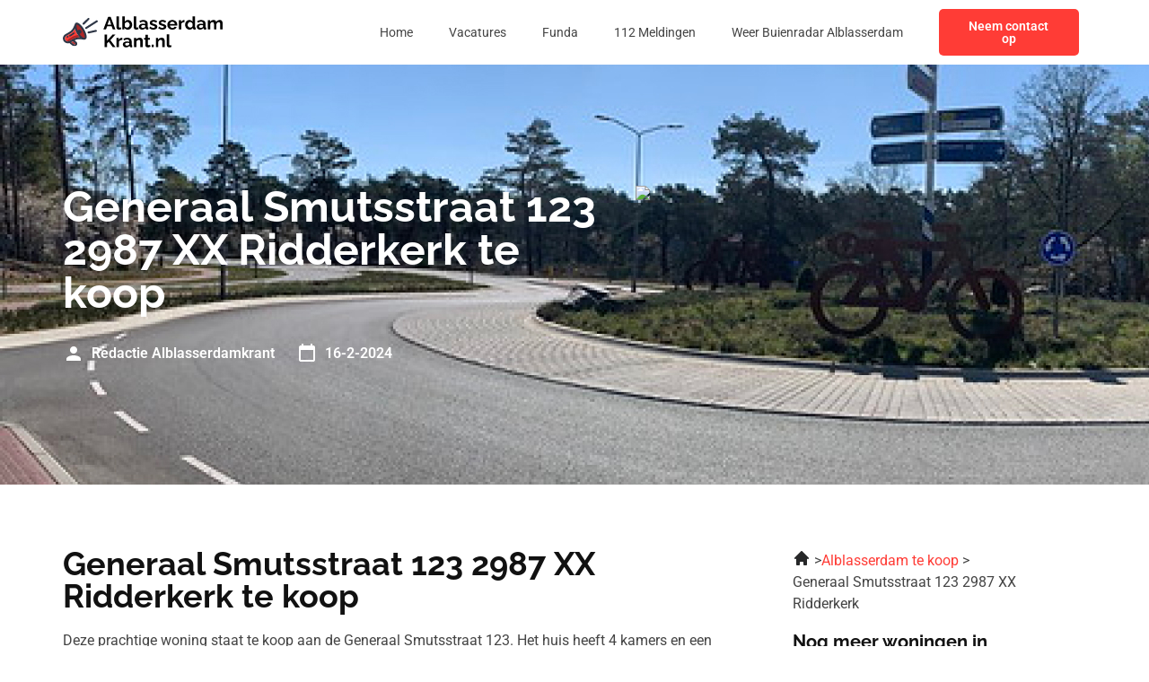

--- FILE ---
content_type: text/html; charset=UTF-8
request_url: https://alblasserdamkrant.nl/generaal-smutsstraat-123-2987-xx-ridderkerk/
body_size: 19128
content:
<!doctype html><html lang="nl-NL"><head><meta charset="UTF-8"><meta name="viewport" content="width=device-width, initial-scale=1"><link rel="profile" href="https://gmpg.org/xfn/11"><meta name='robots' content='index, follow, max-image-preview:large, max-snippet:-1, max-video-preview:-1' /><title>Generaal Smutsstraat 123 2987 XX Ridderkerk te koop | Alblasserdamkrant.nl</title><style id="rocket-critical-css">ul{box-sizing:border-box}:root{--wp--preset--font-size--normal:16px;--wp--preset--font-size--huge:42px}.screen-reader-text{clip:rect(1px,1px,1px,1px);word-wrap:normal!important;border:0;-webkit-clip-path:inset(50%);clip-path:inset(50%);height:1px;margin:-1px;overflow:hidden;padding:0;position:absolute;width:1px}html{line-height:1.15;-webkit-text-size-adjust:100%}*,:after,:before{box-sizing:border-box}body{margin:0;font-family:-apple-system,BlinkMacSystemFont,Segoe UI,Roboto,Helvetica Neue,Arial,Noto Sans,sans-serif,Apple Color Emoji,Segoe UI Emoji,Segoe UI Symbol,Noto Color Emoji;font-size:1rem;font-weight:400;line-height:1.5;color:#333;background-color:#fff;-webkit-font-smoothing:antialiased;-moz-osx-font-smoothing:grayscale}h1,h2{margin-top:.5rem;margin-bottom:1rem;font-family:inherit;font-weight:500;line-height:1.2;color:inherit}h1{font-size:2.5rem}h2{font-size:2rem}p{margin-top:0;margin-bottom:.9rem}a{background-color:transparent;text-decoration:none;color:#c36}img{border-style:none;height:auto;max-width:100%}::-webkit-file-upload-button{-webkit-appearance:button;font:inherit}li,ul{margin-top:0;margin-bottom:0;border:0;outline:0;font-size:100%;vertical-align:baseline;background:transparent}.screen-reader-text{clip:rect(1px,1px,1px,1px);height:1px;overflow:hidden;position:absolute!important;width:1px;word-wrap:normal!important}.site-navigation{grid-area:nav-menu;display:flex;align-items:center;flex-grow:1}.elementor-screen-only,.screen-reader-text{position:absolute;top:-10000em;width:1px;height:1px;margin:-1px;padding:0;overflow:hidden;clip:rect(0,0,0,0);border:0}.elementor *,.elementor :after,.elementor :before{box-sizing:border-box}.elementor a{box-shadow:none;text-decoration:none}.elementor img{height:auto;max-width:100%;border:none;border-radius:0;box-shadow:none}.elementor-widget-wrap .elementor-element.elementor-widget__width-initial{max-width:100%}.elementor-element{--flex-direction:initial;--flex-wrap:initial;--justify-content:initial;--align-items:initial;--align-content:initial;--gap:initial;--flex-basis:initial;--flex-grow:initial;--flex-shrink:initial;--order:initial;--align-self:initial;flex-basis:var(--flex-basis);flex-grow:var(--flex-grow);flex-shrink:var(--flex-shrink);order:var(--order);align-self:var(--align-self)}.elementor-align-right{text-align:right}.elementor-align-right .elementor-button{width:auto}:root{--page-title-display:block}.elementor-section{position:relative}.elementor-section .elementor-container{display:flex;margin-right:auto;margin-left:auto;position:relative}@media (max-width:1024px){.elementor-section .elementor-container{flex-wrap:wrap}}.elementor-section.elementor-section-boxed>.elementor-container{max-width:1140px}.elementor-widget-wrap{position:relative;width:100%;flex-wrap:wrap;align-content:flex-start}.elementor:not(.elementor-bc-flex-widget) .elementor-widget-wrap{display:flex}.elementor-widget-wrap>.elementor-element{width:100%}.elementor-widget{position:relative}.elementor-widget:not(:last-child){margin-bottom:20px}.elementor-column{position:relative;min-height:1px;display:flex}.elementor-column-gap-default>.elementor-column>.elementor-element-populated{padding:10px}@media (min-width:768px){.elementor-column.elementor-col-33{width:33.333%}.elementor-column.elementor-col-50{width:50%}.elementor-column.elementor-col-100{width:100%}}@media (max-width:767px){.elementor-column{width:100%}}.elementor-button{display:inline-block;line-height:1;background-color:#69727d;font-size:15px;padding:12px 24px;border-radius:3px;color:#fff;fill:#fff;text-align:center}.elementor-button:visited{color:#fff}.elementor-button-content-wrapper{display:flex;justify-content:center}.elementor-button-text{flex-grow:1;order:10;display:inline-block}.elementor-button span{text-decoration:inherit}.elementor-element{--swiper-theme-color:#000;--swiper-navigation-size:44px;--swiper-pagination-bullet-size:6px;--swiper-pagination-bullet-horizontal-gap:6px}@media (max-width:767px){.elementor .elementor-hidden-mobile{display:none}}@media (min-width:768px) and (max-width:1024px){.elementor .elementor-hidden-tablet{display:none}}.elementor-kit-7{--e-global-color-primary:#111111;--e-global-color-secondary:#FFFFFF;--e-global-color-text:#444444;--e-global-color-accent:#FF3C36;--e-global-color-b8618b2:#FF3C36;--e-global-color-1532a82:#111111;--e-global-color-11875aa:#111111;--e-global-typography-primary-font-family:"Raleway";--e-global-typography-primary-font-weight:700;--e-global-typography-secondary-font-family:"Raleway";--e-global-typography-secondary-font-weight:400;--e-global-typography-text-font-family:"Roboto";--e-global-typography-text-font-size:16px;--e-global-typography-text-font-weight:400;--e-global-typography-accent-font-family:"Roboto";--e-global-typography-accent-font-size:14px;--e-global-typography-accent-font-weight:600}.elementor-kit-7 h1{font-size:48px}.elementor-kit-7 h2{font-size:36px}.elementor-section.elementor-section-boxed>.elementor-container{max-width:1160px}.elementor-widget:not(:last-child){margin-bottom:20px}.elementor-element{--widgets-spacing:20px}@media (max-width:1024px){.elementor-section.elementor-section-boxed>.elementor-container{max-width:1024px}}@media (max-width:767px){.elementor-kit-7{--e-global-typography-text-font-size:14px}.elementor-kit-7 h1{font-size:36px}.elementor-kit-7 h2{font-size:28px}.elementor-section.elementor-section-boxed>.elementor-container{max-width:767px}}a{outline:none}.lazyloaded:not(.elementor-motion-effects-element-type-background),body.e-lazyload .lazyloaded{--e-bg-lazyload-loaded:var(--e-bg-lazyload)}.elementor-location-header:before{content:"";display:table;clear:both}.elementor-widget-heading .elementor-heading-title{color:var(--e-global-color-primary);font-family:var(--e-global-typography-primary-font-family),Sans-serif;font-weight:var(--e-global-typography-primary-font-weight)}.elementor-widget-text-editor{color:var(--e-global-color-text);font-family:var(--e-global-typography-text-font-family),Sans-serif;font-size:var(--e-global-typography-text-font-size);font-weight:var(--e-global-typography-text-font-weight)}.elementor-widget-button .elementor-button{font-family:var(--e-global-typography-accent-font-family),Sans-serif;font-size:var(--e-global-typography-accent-font-size);font-weight:var(--e-global-typography-accent-font-weight);background-color:var(--e-global-color-accent)}.elementor-widget-nav-menu .elementor-nav-menu .elementor-item{font-family:var(--e-global-typography-primary-font-family),Sans-serif;font-weight:var(--e-global-typography-primary-font-weight)}.elementor-widget-nav-menu .elementor-nav-menu--main .elementor-item{color:var(--e-global-color-text);fill:var(--e-global-color-text)}.elementor-widget-nav-menu .elementor-nav-menu--main:not(.e--pointer-framed) .elementor-item:before,.elementor-widget-nav-menu .elementor-nav-menu--main:not(.e--pointer-framed) .elementor-item:after{background-color:var(--e-global-color-accent)}.elementor-widget-nav-menu{--e-nav-menu-divider-color:var( --e-global-color-text )}.elementor-widget-nav-menu .elementor-nav-menu--dropdown .elementor-item{font-family:var(--e-global-typography-accent-font-family),Sans-serif;font-size:var(--e-global-typography-accent-font-size);font-weight:var(--e-global-typography-accent-font-weight)}@media (max-width:1024px){.elementor-widget-text-editor{font-size:var(--e-global-typography-text-font-size)}.elementor-widget-button .elementor-button{font-size:var(--e-global-typography-accent-font-size)}.elementor-widget-nav-menu .elementor-nav-menu--dropdown .elementor-item{font-size:var(--e-global-typography-accent-font-size)}}@media (max-width:767px){.elementor-widget-text-editor{font-size:var(--e-global-typography-text-font-size)}.elementor-widget-button .elementor-button{font-size:var(--e-global-typography-accent-font-size)}.elementor-widget-nav-menu .elementor-nav-menu--dropdown .elementor-item{font-size:var(--e-global-typography-accent-font-size)}}.elementor-1371 .elementor-element.elementor-element-c47162d:not(.elementor-motion-effects-element-type-background){background-image:var(--e-bg-lazyload-loaded);--e-bg-lazyload:url("https://nunspeetkrant.nl/wp-content/uploads/2023/01/Group-531-scaled.jpg");background-position:center center;background-repeat:no-repeat;background-size:cover}.elementor-1371 .elementor-element.elementor-element-c47162d{padding:60px 0px 20px 0px}.elementor-1371 .elementor-element.elementor-element-13229a5{text-align:left}.elementor-1371 .elementor-element.elementor-element-13229a5 .elementor-heading-title{color:var(--e-global-color-secondary)}.elementor-1371 .elementor-element.elementor-element-5af9ad6{color:var(--e-global-color-secondary)}.elementor-1371 .elementor-element.elementor-element-e7c7c8a{padding:60px 0px 16px 0px}.elementor-1371 .elementor-element.elementor-element-31e7632{width:var(--container-widget-width, 67.898% );max-width:67.898%;--container-widget-width:67.898%;--container-widget-flex-grow:0}@media (max-width:1024px){.elementor-1371 .elementor-element.elementor-element-c47162d{padding:72px 0px 72px 0px}.elementor-1371 .elementor-element.elementor-element-e7c7c8a{padding:72px 0px 16px 0px}}@media (max-width:767px){.elementor-1371 .elementor-element.elementor-element-c47162d{padding:36px 0px 36px 0px}.elementor-1371 .elementor-element.elementor-element-e7c7c8a{padding:36px 0px 16px 0px}}.elementor-19 .elementor-element.elementor-element-41873d95:not(.elementor-motion-effects-element-type-background){background-color:#FFFFFF}.elementor-19 .elementor-element.elementor-element-41873d95{padding:0px 0px 0px 0px;z-index:99}.elementor-19 .elementor-element.elementor-element-25b4f563.elementor-column.elementor-element[data-element_type="column"]>.elementor-widget-wrap.elementor-element-populated{align-content:center;align-items:center}.elementor-19 .elementor-element.elementor-element-48047368{text-align:left}.elementor-19 .elementor-element.elementor-element-48047368 img{width:140px}.elementor-19 .elementor-element.elementor-element-6956861e.elementor-column.elementor-element[data-element_type="column"]>.elementor-widget-wrap.elementor-element-populated{align-content:center;align-items:center}.elementor-19 .elementor-element.elementor-element-5e84392d .elementor-menu-toggle{margin-left:auto;background-color:#FFFFFF00}.elementor-19 .elementor-element.elementor-element-5e84392d .elementor-nav-menu .elementor-item{font-family:"Roboto",Sans-serif;font-size:14px;font-weight:400}.elementor-19 .elementor-element.elementor-element-5e84392d .elementor-nav-menu--main .elementor-item{color:var(--e-global-color-text);fill:var(--e-global-color-text)}.elementor-19 .elementor-element.elementor-element-5e84392d{--e-nav-menu-horizontal-menu-item-margin:calc( 0px / 2 )}.elementor-19 .elementor-element.elementor-element-5e84392d .elementor-nav-menu--dropdown a,.elementor-19 .elementor-element.elementor-element-5e84392d .elementor-menu-toggle{color:var(--e-global-color-text)}.elementor-19 .elementor-element.elementor-element-5e84392d .elementor-nav-menu--dropdown{background-color:var(--e-global-color-secondary)}.elementor-19 .elementor-element.elementor-element-5e84392d .elementor-nav-menu--dropdown .elementor-item{font-family:"Roboto",Sans-serif;font-size:14px;font-weight:400}.elementor-19 .elementor-element.elementor-element-5e84392d div.elementor-menu-toggle{color:var(--e-global-color-primary)}.elementor-19 .elementor-element.elementor-element-5e84392d div.elementor-menu-toggle svg{fill:var(--e-global-color-primary)}.elementor-19 .elementor-element.elementor-element-4fc03b1e.elementor-column.elementor-element[data-element_type="column"]>.elementor-widget-wrap.elementor-element-populated{align-content:center;align-items:center}.elementor-19 .elementor-element.elementor-element-9368667 .elementor-button{fill:var(--e-global-color-secondary);color:var(--e-global-color-secondary);background-color:var(--e-global-color-accent);border-radius:5px 5px 5px 5px}@media (max-width:767px){.elementor-19 .elementor-element.elementor-element-25b4f563{width:50%}.elementor-19 .elementor-element.elementor-element-6956861e{width:50%}.elementor-19 .elementor-element.elementor-element-5e84392d .elementor-nav-menu .elementor-item{font-size:14px}.elementor-19 .elementor-element.elementor-element-5e84392d .elementor-nav-menu--dropdown .elementor-item{font-size:14px}.elementor-19 .elementor-element.elementor-element-4fc03b1e{width:50%}}@media (min-width:768px){.elementor-19 .elementor-element.elementor-element-25b4f563{width:16.391%}.elementor-19 .elementor-element.elementor-element-6956861e{width:67.75%}.elementor-19 .elementor-element.elementor-element-4fc03b1e{width:15.163%}}@media (max-width:1024px) and (min-width:768px){.elementor-19 .elementor-element.elementor-element-25b4f563{width:40%}.elementor-19 .elementor-element.elementor-element-6956861e{width:60%}.elementor-19 .elementor-element.elementor-element-4fc03b1e{width:60%}}.elementor-item:after,.elementor-item:before{display:block;position:absolute}.elementor-item:not(:hover):not(:focus):not(.elementor-item-active):not(.highlighted):after,.elementor-item:not(:hover):not(:focus):not(.elementor-item-active):not(.highlighted):before{opacity:0}.elementor-nav-menu--main .elementor-nav-menu a{padding:13px 20px}.elementor-nav-menu--layout-horizontal{display:flex}.elementor-nav-menu--layout-horizontal .elementor-nav-menu{display:flex;flex-wrap:wrap}.elementor-nav-menu--layout-horizontal .elementor-nav-menu a{white-space:nowrap;flex-grow:1}.elementor-nav-menu--layout-horizontal .elementor-nav-menu>li{display:flex}.elementor-nav-menu--layout-horizontal .elementor-nav-menu>li:not(:first-child)>a{-webkit-margin-start:var(--e-nav-menu-horizontal-menu-item-margin);margin-inline-start:var(--e-nav-menu-horizontal-menu-item-margin)}.elementor-nav-menu--layout-horizontal .elementor-nav-menu>li:not(:last-child)>a{-webkit-margin-end:var(--e-nav-menu-horizontal-menu-item-margin);margin-inline-end:var(--e-nav-menu-horizontal-menu-item-margin)}.elementor-nav-menu--layout-horizontal .elementor-nav-menu>li:not(:last-child):after{content:var(--e-nav-menu-divider-content,none);height:var(--e-nav-menu-divider-height,35%);border-left:var(--e-nav-menu-divider-width,2px) var(--e-nav-menu-divider-style,solid) var(--e-nav-menu-divider-color,#000);border-bottom-color:var(--e-nav-menu-divider-color,#000);border-right-color:var(--e-nav-menu-divider-color,#000);border-top-color:var(--e-nav-menu-divider-color,#000);align-self:center}.elementor-nav-menu__align-right .elementor-nav-menu{margin-left:auto;justify-content:flex-end}.elementor-widget-nav-menu .elementor-widget-container{display:flex;flex-direction:column}.elementor-nav-menu{position:relative;z-index:2}.elementor-nav-menu:after{content:" ";display:block;height:0;font:0/0 serif;clear:both;visibility:hidden;overflow:hidden}.elementor-nav-menu,.elementor-nav-menu li{display:block;list-style:none;margin:0;padding:0;line-height:normal}.elementor-nav-menu a,.elementor-nav-menu li{position:relative}.elementor-nav-menu li{border-width:0}.elementor-nav-menu a{display:flex;align-items:center}.elementor-nav-menu a{padding:10px 20px;line-height:20px}.elementor-menu-toggle{display:flex;align-items:center;justify-content:center;font-size:var(--nav-menu-icon-size,22px);padding:.25em;border:0 solid;border-radius:3px;background-color:rgba(0,0,0,.05);color:#33373d}.elementor-menu-toggle:not(.elementor-active) .elementor-menu-toggle__icon--close{display:none}.elementor-menu-toggle .e-font-icon-svg{fill:#33373d;height:1em;width:1em}.elementor-menu-toggle svg{width:1em;height:auto;fill:var(--nav-menu-icon-color,currentColor)}.elementor-nav-menu--dropdown{background-color:#fff;font-size:13px}.elementor-nav-menu--dropdown.elementor-nav-menu__container{margin-top:10px;transform-origin:top;overflow-y:auto;overflow-x:hidden}.elementor-nav-menu--dropdown a{color:#33373d}.elementor-nav-menu--toggle{--menu-height:100vh}.elementor-nav-menu--toggle .elementor-menu-toggle:not(.elementor-active)+.elementor-nav-menu__container{transform:scaleY(0);max-height:0;overflow:hidden}.elementor-nav-menu--stretch .elementor-nav-menu__container.elementor-nav-menu--dropdown{position:absolute;z-index:9997}@media (max-width:1024px){.elementor-nav-menu--dropdown-tablet .elementor-nav-menu--main{display:none}}@media (min-width:1025px){.elementor-nav-menu--dropdown-tablet .elementor-menu-toggle,.elementor-nav-menu--dropdown-tablet .elementor-nav-menu--dropdown{display:none}.elementor-nav-menu--dropdown-tablet nav.elementor-nav-menu--dropdown.elementor-nav-menu__container{overflow-y:hidden}}</style><meta name="description" content="Generaal Smutsstraat 123 2987 XX Ridderkerk staat nu te koop op funda. Huizen te koop funda Alblasserdam." /><link rel="canonical" href="https://alblasserdamkrant.nl/generaal-smutsstraat-123-2987-xx-ridderkerk/" /><meta property="og:locale" content="nl_NL" /><meta property="og:type" content="article" /><meta property="og:title" content="Generaal Smutsstraat 123 2987 XX Ridderkerk te koop | Alblasserdamkrant.nl" /><meta property="og:description" content="Generaal Smutsstraat 123 2987 XX Ridderkerk staat nu te koop op funda. Huizen te koop funda Alblasserdam." /><meta property="og:url" content="https://alblasserdamkrant.nl/generaal-smutsstraat-123-2987-xx-ridderkerk/" /><meta property="og:site_name" content="alblasserdamkrant.nl" /><meta property="article:modified_time" content="2023-07-27T07:48:45+00:00" /><meta property="og:image" content="https://alblasserdamkrant.nl/wp-content/uploads/2023/05/krant-author.jpeg" /><meta name="twitter:card" content="summary_large_image" /><meta name="twitter:label1" content="Geschatte leestijd" /><meta name="twitter:data1" content="2 minuten" /> <script type="application/ld+json" class="yoast-schema-graph">{
	    "@context": "https://schema.org",
	    "@graph": [
	        {
	            "@type": "WebPage",
	            "@id": "https://alblasserdamkrant.nl/generaal-smutsstraat-123-2987-xx-ridderkerk/#website",
	            "url": "https://alblasserdamkrant.nl/generaal-smutsstraat-123-2987-xx-ridderkerk/",
	            "name": "Generaal Smutsstraat 123 2987 XX Ridderkerk funda",
	            "isPartOf": {
	                "@id": "https://nunspeetkrant.nl/#website"
	            },
	            "primaryImageOfPage": {
	                "@id": "https://alblasserdamkrant.nl/generaal-smutsstraat-123-2987-xx-ridderkerk/#primaryimage"
	            },
	            "image": {
	                "@id": "https://alblasserdamkrant.nl/funda-magic/#primaryimage"
	            },
	            "thumbnailUrl": "https://alblasserdamkrant.nl/wp-content/uploads/2023/05/krant-author.jpeg",
	            "datePublished": "2023-03-29T12:26:30+00:00",
	            "dateModified": "2023-07-27T07:48:45+00:00",
	            "description": "[zb_mp_customId] staat nu te koop op funda. [zb_mp_Category] funda Alblasserdam.",
	            "breadcrumb": {
	                "@id": "https://alblasserdamkrant.nl/generaal-smutsstraat-123-2987-xx-ridderkerk/#breadcrumb"
	            },
	            "inLanguage": "nl-NL",
	            "potentialAction": [
	                {
	                    "@type": "ReadAction",
	                    "target": [
	                        "https://alblasserdamkrant.nl/generaal-smutsstraat-123-2987-xx-ridderkerk/"
	                    ]
	                }
	            ]
	        },
	        {
	            "@type": "ImageObject",
	            "inLanguage": "nl-NL",
	            "@id": "https://alblasserdamkrant.nl/generaal-smutsstraat-123-2987-xx-ridderkerk/#primaryimage",
	            "url": "https://alblasserdamkrant.nl/wp-content/uploads/2023/05/krant-author.jpeg",
	            "contentUrl": "https://alblasserdamkrant.nl/wp-content/uploads/2023/05/krant-author.jpeg",
	            "width": 200,
	            "height": 200
	        },
	        {
	            "@type": "BreadcrumbList",
	            "@id": "https://alblasserdamkrant.nl/generaal-smutsstraat-123-2987-xx-ridderkerk/#breadcrumb",
	            "itemListElement": [
	                {
	                    "@type": "ListItem",
	                    "position": 1,
	                    "name": "Home",
	                    "item": "https://alblasserdamkrant.nl/"
	                },
	                {
	                    "@type": "ListItem",
	                    "position": 2,
	                    "name": "Generaal Smutsstraat 123 2987 XX Ridderkerk funda"
	                }
	            ]
	        },
	        {
	            "@type": "WebSite",
	            "@id": "https://nunspeetkrant.nl/#website",
	            "url": "https://nunspeetkrant.nl/",
	            "name": "alblasserdamkrant.nl",
	            "description": "alblasserdamkrant.nl",
	            "potentialAction": [
	                {
	                    "@type": "SearchAction",
	                    "target": {
	                        "@type": "EntryPoint",
	                        "urlTemplate": "https://nunspeetkrant.nl/?s={search_term_string}"
	                    },
	                    "query-input": {
	                        "@type": "PropertyValueSpecification",
	                        "valueRequired": true,
	                        "valueName": "search_term_string"
	                    }
	                }
	            ],
	            "inLanguage": "nl-NL"
	        }
	    ]
	}</script> <link href='https://fonts.gstatic.com' crossorigin rel='preconnect' /><link rel="alternate" type="application/rss+xml" title="alblasserdamkrant.nl &raquo; feed" href="https://alblasserdamkrant.nl/feed/" /><link rel="alternate" type="application/rss+xml" title="alblasserdamkrant.nl &raquo; reacties feed" href="https://alblasserdamkrant.nl/comments/feed/" /><link rel="alternate" title="oEmbed (JSON)" type="application/json+oembed" href="https://alblasserdamkrant.nl/wp-json/oembed/1.0/embed?url=https%3A%2F%2Falblasserdamkrant.nl%2Ffunda-magic%2F" /><link rel="alternate" title="oEmbed (XML)" type="text/xml+oembed" href="https://alblasserdamkrant.nl/wp-json/oembed/1.0/embed?url=https%3A%2F%2Falblasserdamkrant.nl%2Ffunda-magic%2F&#038;format=xml" /><style id='wp-img-auto-sizes-contain-inline-css'>img:is([sizes=auto i],[sizes^="auto," i]){contain-intrinsic-size:3000px 1500px}</style><style id='wp-emoji-styles-inline-css'>img.wp-smiley,img.emoji{display:inline!important;border:none!important;box-shadow:none!important;height:1em!important;width:1em!important;margin:0 0.07em!important;vertical-align:-0.1em!important;background:none!important;padding:0!important}</style><style id='global-styles-inline-css'>:root{--wp--preset--aspect-ratio--square:1;--wp--preset--aspect-ratio--4-3:4/3;--wp--preset--aspect-ratio--3-4:3/4;--wp--preset--aspect-ratio--3-2:3/2;--wp--preset--aspect-ratio--2-3:2/3;--wp--preset--aspect-ratio--16-9:16/9;--wp--preset--aspect-ratio--9-16:9/16;--wp--preset--color--black:#000;--wp--preset--color--cyan-bluish-gray:#abb8c3;--wp--preset--color--white:#fff;--wp--preset--color--pale-pink:#f78da7;--wp--preset--color--vivid-red:#cf2e2e;--wp--preset--color--luminous-vivid-orange:#ff6900;--wp--preset--color--luminous-vivid-amber:#fcb900;--wp--preset--color--light-green-cyan:#7bdcb5;--wp--preset--color--vivid-green-cyan:#00d084;--wp--preset--color--pale-cyan-blue:#8ed1fc;--wp--preset--color--vivid-cyan-blue:#0693e3;--wp--preset--color--vivid-purple:#9b51e0;--wp--preset--gradient--vivid-cyan-blue-to-vivid-purple:linear-gradient(135deg,rgb(6,147,227) 0%,rgb(155,81,224) 100%);--wp--preset--gradient--light-green-cyan-to-vivid-green-cyan:linear-gradient(135deg,rgb(122,220,180) 0%,rgb(0,208,130) 100%);--wp--preset--gradient--luminous-vivid-amber-to-luminous-vivid-orange:linear-gradient(135deg,rgb(252,185,0) 0%,rgb(255,105,0) 100%);--wp--preset--gradient--luminous-vivid-orange-to-vivid-red:linear-gradient(135deg,rgb(255,105,0) 0%,rgb(207,46,46) 100%);--wp--preset--gradient--very-light-gray-to-cyan-bluish-gray:linear-gradient(135deg,rgb(238,238,238) 0%,rgb(169,184,195) 100%);--wp--preset--gradient--cool-to-warm-spectrum:linear-gradient(135deg,rgb(74,234,220) 0%,rgb(151,120,209) 20%,rgb(207,42,186) 40%,rgb(238,44,130) 60%,rgb(251,105,98) 80%,rgb(254,248,76) 100%);--wp--preset--gradient--blush-light-purple:linear-gradient(135deg,rgb(255,206,236) 0%,rgb(152,150,240) 100%);--wp--preset--gradient--blush-bordeaux:linear-gradient(135deg,rgb(254,205,165) 0%,rgb(254,45,45) 50%,rgb(107,0,62) 100%);--wp--preset--gradient--luminous-dusk:linear-gradient(135deg,rgb(255,203,112) 0%,rgb(199,81,192) 50%,rgb(65,88,208) 100%);--wp--preset--gradient--pale-ocean:linear-gradient(135deg,rgb(255,245,203) 0%,rgb(182,227,212) 50%,rgb(51,167,181) 100%);--wp--preset--gradient--electric-grass:linear-gradient(135deg,rgb(202,248,128) 0%,rgb(113,206,126) 100%);--wp--preset--gradient--midnight:linear-gradient(135deg,rgb(2,3,129) 0%,rgb(40,116,252) 100%);--wp--preset--font-size--small:13px;--wp--preset--font-size--medium:20px;--wp--preset--font-size--large:36px;--wp--preset--font-size--x-large:42px;--wp--preset--spacing--20:.44rem;--wp--preset--spacing--30:.67rem;--wp--preset--spacing--40:1rem;--wp--preset--spacing--50:1.5rem;--wp--preset--spacing--60:2.25rem;--wp--preset--spacing--70:3.38rem;--wp--preset--spacing--80:5.06rem;--wp--preset--shadow--natural:6px 6px 9px rgba(0,0,0,.2);--wp--preset--shadow--deep:12px 12px 50px rgba(0,0,0,.4);--wp--preset--shadow--sharp:6px 6px 0 rgba(0,0,0,.2);--wp--preset--shadow--outlined:6px 6px 0 -3px rgb(255,255,255),6px 6px rgb(0,0,0);--wp--preset--shadow--crisp:6px 6px 0 rgb(0,0,0)}:root{--wp--style--global--content-size:800px;--wp--style--global--wide-size:1200px}:where(body){margin:0}.wp-site-blocks>.alignleft{float:left;margin-right:2em}.wp-site-blocks>.alignright{float:right;margin-left:2em}.wp-site-blocks>.aligncenter{justify-content:center;margin-left:auto;margin-right:auto}:where(.wp-site-blocks)>*{margin-block-start:24px;margin-block-end:0}:where(.wp-site-blocks)>:first-child{margin-block-start:0}:where(.wp-site-blocks)>:last-child{margin-block-end:0}:root{--wp--style--block-gap:24px}:root :where(.is-layout-flow)>:first-child{margin-block-start:0}:root :where(.is-layout-flow)>:last-child{margin-block-end:0}:root :where(.is-layout-flow)>*{margin-block-start:24px;margin-block-end:0}:root :where(.is-layout-constrained)>:first-child{margin-block-start:0}:root :where(.is-layout-constrained)>:last-child{margin-block-end:0}:root :where(.is-layout-constrained)>*{margin-block-start:24px;margin-block-end:0}:root :where(.is-layout-flex){gap:24px}:root :where(.is-layout-grid){gap:24px}.is-layout-flow>.alignleft{float:left;margin-inline-start:0;margin-inline-end:2em}.is-layout-flow>.alignright{float:right;margin-inline-start:2em;margin-inline-end:0}.is-layout-flow>.aligncenter{margin-left:auto!important;margin-right:auto!important}.is-layout-constrained>.alignleft{float:left;margin-inline-start:0;margin-inline-end:2em}.is-layout-constrained>.alignright{float:right;margin-inline-start:2em;margin-inline-end:0}.is-layout-constrained>.aligncenter{margin-left:auto!important;margin-right:auto!important}.is-layout-constrained>:where(:not(.alignleft):not(.alignright):not(.alignfull)){max-width:var(--wp--style--global--content-size);margin-left:auto!important;margin-right:auto!important}.is-layout-constrained>.alignwide{max-width:var(--wp--style--global--wide-size)}body .is-layout-flex{display:flex}.is-layout-flex{flex-wrap:wrap;align-items:center}.is-layout-flex>:is(*,div){margin:0}body .is-layout-grid{display:grid}.is-layout-grid>:is(*,div){margin:0}body{padding-top:0;padding-right:0;padding-bottom:0;padding-left:0}a:where(:not(.wp-element-button)){text-decoration:underline}:root :where(.wp-element-button,.wp-block-button__link){background-color:#32373c;border-width:0;color:#fff;font-family:inherit;font-size:inherit;font-style:inherit;font-weight:inherit;letter-spacing:inherit;line-height:inherit;padding-top:calc(0.667em + 2px);padding-right:calc(1.333em + 2px);padding-bottom:calc(0.667em + 2px);padding-left:calc(1.333em + 2px);text-decoration:none;text-transform:inherit}.has-black-color{color:var(--wp--preset--color--black)!important}.has-cyan-bluish-gray-color{color:var(--wp--preset--color--cyan-bluish-gray)!important}.has-white-color{color:var(--wp--preset--color--white)!important}.has-pale-pink-color{color:var(--wp--preset--color--pale-pink)!important}.has-vivid-red-color{color:var(--wp--preset--color--vivid-red)!important}.has-luminous-vivid-orange-color{color:var(--wp--preset--color--luminous-vivid-orange)!important}.has-luminous-vivid-amber-color{color:var(--wp--preset--color--luminous-vivid-amber)!important}.has-light-green-cyan-color{color:var(--wp--preset--color--light-green-cyan)!important}.has-vivid-green-cyan-color{color:var(--wp--preset--color--vivid-green-cyan)!important}.has-pale-cyan-blue-color{color:var(--wp--preset--color--pale-cyan-blue)!important}.has-vivid-cyan-blue-color{color:var(--wp--preset--color--vivid-cyan-blue)!important}.has-vivid-purple-color{color:var(--wp--preset--color--vivid-purple)!important}.has-black-background-color{background-color:var(--wp--preset--color--black)!important}.has-cyan-bluish-gray-background-color{background-color:var(--wp--preset--color--cyan-bluish-gray)!important}.has-white-background-color{background-color:var(--wp--preset--color--white)!important}.has-pale-pink-background-color{background-color:var(--wp--preset--color--pale-pink)!important}.has-vivid-red-background-color{background-color:var(--wp--preset--color--vivid-red)!important}.has-luminous-vivid-orange-background-color{background-color:var(--wp--preset--color--luminous-vivid-orange)!important}.has-luminous-vivid-amber-background-color{background-color:var(--wp--preset--color--luminous-vivid-amber)!important}.has-light-green-cyan-background-color{background-color:var(--wp--preset--color--light-green-cyan)!important}.has-vivid-green-cyan-background-color{background-color:var(--wp--preset--color--vivid-green-cyan)!important}.has-pale-cyan-blue-background-color{background-color:var(--wp--preset--color--pale-cyan-blue)!important}.has-vivid-cyan-blue-background-color{background-color:var(--wp--preset--color--vivid-cyan-blue)!important}.has-vivid-purple-background-color{background-color:var(--wp--preset--color--vivid-purple)!important}.has-black-border-color{border-color:var(--wp--preset--color--black)!important}.has-cyan-bluish-gray-border-color{border-color:var(--wp--preset--color--cyan-bluish-gray)!important}.has-white-border-color{border-color:var(--wp--preset--color--white)!important}.has-pale-pink-border-color{border-color:var(--wp--preset--color--pale-pink)!important}.has-vivid-red-border-color{border-color:var(--wp--preset--color--vivid-red)!important}.has-luminous-vivid-orange-border-color{border-color:var(--wp--preset--color--luminous-vivid-orange)!important}.has-luminous-vivid-amber-border-color{border-color:var(--wp--preset--color--luminous-vivid-amber)!important}.has-light-green-cyan-border-color{border-color:var(--wp--preset--color--light-green-cyan)!important}.has-vivid-green-cyan-border-color{border-color:var(--wp--preset--color--vivid-green-cyan)!important}.has-pale-cyan-blue-border-color{border-color:var(--wp--preset--color--pale-cyan-blue)!important}.has-vivid-cyan-blue-border-color{border-color:var(--wp--preset--color--vivid-cyan-blue)!important}.has-vivid-purple-border-color{border-color:var(--wp--preset--color--vivid-purple)!important}.has-vivid-cyan-blue-to-vivid-purple-gradient-background{background:var(--wp--preset--gradient--vivid-cyan-blue-to-vivid-purple)!important}.has-light-green-cyan-to-vivid-green-cyan-gradient-background{background:var(--wp--preset--gradient--light-green-cyan-to-vivid-green-cyan)!important}.has-luminous-vivid-amber-to-luminous-vivid-orange-gradient-background{background:var(--wp--preset--gradient--luminous-vivid-amber-to-luminous-vivid-orange)!important}.has-luminous-vivid-orange-to-vivid-red-gradient-background{background:var(--wp--preset--gradient--luminous-vivid-orange-to-vivid-red)!important}.has-very-light-gray-to-cyan-bluish-gray-gradient-background{background:var(--wp--preset--gradient--very-light-gray-to-cyan-bluish-gray)!important}.has-cool-to-warm-spectrum-gradient-background{background:var(--wp--preset--gradient--cool-to-warm-spectrum)!important}.has-blush-light-purple-gradient-background{background:var(--wp--preset--gradient--blush-light-purple)!important}.has-blush-bordeaux-gradient-background{background:var(--wp--preset--gradient--blush-bordeaux)!important}.has-luminous-dusk-gradient-background{background:var(--wp--preset--gradient--luminous-dusk)!important}.has-pale-ocean-gradient-background{background:var(--wp--preset--gradient--pale-ocean)!important}.has-electric-grass-gradient-background{background:var(--wp--preset--gradient--electric-grass)!important}.has-midnight-gradient-background{background:var(--wp--preset--gradient--midnight)!important}.has-small-font-size{font-size:var(--wp--preset--font-size--small)!important}.has-medium-font-size{font-size:var(--wp--preset--font-size--medium)!important}.has-large-font-size{font-size:var(--wp--preset--font-size--large)!important}.has-x-large-font-size{font-size:var(--wp--preset--font-size--x-large)!important}:root :where(.wp-block-pullquote){font-size:1.5em;line-height:1.6}</style><link data-minify="1" rel='preload' id='hello-elementor-css' href='https://alblasserdamkrant.nl/wp-content/cache/min/1/wp-content/themes/hello-elementor/assets/css/reset-478f4fc0a369e307ec8b5b78f8976676.css' as="style" onload="this.onload=null;this.rel='stylesheet'" media='all' /><link data-minify="1" rel='preload' id='hello-elementor-theme-style-css' href='https://alblasserdamkrant.nl/wp-content/cache/min/1/wp-content/themes/hello-elementor/assets/css/theme-6f712a81f3b9be91f0b5777a60c5ae5d.css' as="style" onload="this.onload=null;this.rel='stylesheet'" media='all' /><link data-minify="1" rel='preload' id='hello-elementor-header-footer-css' href='https://alblasserdamkrant.nl/wp-content/cache/min/1/wp-content/themes/hello-elementor/assets/css/header-footer-4c33343cea9f6836633c23b1edf18700.css' as="style" onload="this.onload=null;this.rel='stylesheet'" media='all' /><link rel='preload' id='elementor-frontend-css' href='https://alblasserdamkrant.nl/wp-content/plugins/elementor/assets/css/frontend.min.css?ver=3.34.2' as="style" onload="this.onload=null;this.rel='stylesheet'" media='all' /><link data-minify="1" rel='preload' id='elementor-post-7-css' href='https://alblasserdamkrant.nl/wp-content/cache/min/1/wp-content/uploads/elementor/css/post-7-1f8ee95f6c99c6eb5fc31752da5bb18e.css' as="style" onload="this.onload=null;this.rel='stylesheet'" media='all' /><link rel='preload' id='widget-image-css' href='https://alblasserdamkrant.nl/wp-content/plugins/elementor/assets/css/widget-image.min.css?ver=3.34.2' as="style" onload="this.onload=null;this.rel='stylesheet'" media='all' /><link rel='preload' id='widget-nav-menu-css' href='https://alblasserdamkrant.nl/wp-content/plugins/elementor-pro/assets/css/widget-nav-menu.min.css?ver=3.34.0' as="style" onload="this.onload=null;this.rel='stylesheet'" media='all' /><link rel='preload' id='widget-social-icons-css' href='https://alblasserdamkrant.nl/wp-content/plugins/elementor/assets/css/widget-social-icons.min.css?ver=3.34.2' as="style" onload="this.onload=null;this.rel='stylesheet'" media='all' /><link rel='preload' id='e-apple-webkit-css' href='https://alblasserdamkrant.nl/wp-content/plugins/elementor/assets/css/conditionals/apple-webkit.min.css?ver=3.34.2' as="style" onload="this.onload=null;this.rel='stylesheet'" media='all' /><link rel='preload' id='widget-heading-css' href='https://alblasserdamkrant.nl/wp-content/plugins/elementor/assets/css/widget-heading.min.css?ver=3.34.2' as="style" onload="this.onload=null;this.rel='stylesheet'" media='all' /><link rel='preload' id='widget-post-info-css' href='https://alblasserdamkrant.nl/wp-content/plugins/elementor-pro/assets/css/widget-post-info.min.css?ver=3.34.0' as="style" onload="this.onload=null;this.rel='stylesheet'" media='all' /><link rel='preload' id='widget-icon-list-css' href='https://alblasserdamkrant.nl/wp-content/plugins/elementor/assets/css/widget-icon-list.min.css?ver=3.34.2' as="style" onload="this.onload=null;this.rel='stylesheet'" media='all' /><link rel='preload' id='widget-share-buttons-css' href='https://alblasserdamkrant.nl/wp-content/plugins/elementor-pro/assets/css/widget-share-buttons.min.css?ver=3.34.0' as="style" onload="this.onload=null;this.rel='stylesheet'" media='all' /><link data-minify="1" rel='preload' id='elementor-post-1057-css' href='https://alblasserdamkrant.nl/wp-content/cache/min/1/wp-content/uploads/elementor/css/post-1057-f2eca1121b98c53b4e7bccb5c0d7a9ec.css' as="style" onload="this.onload=null;this.rel='stylesheet'" media='all' /><link data-minify="1" rel='preload' id='elementor-post-19-css' href='https://alblasserdamkrant.nl/wp-content/cache/min/1/wp-content/uploads/elementor/css/post-19-c157d2c19c1f1b558d2b33033f713719.css' as="style" onload="this.onload=null;this.rel='stylesheet'" media='all' /><link data-minify="1" rel='preload' id='elementor-post-22-css' href='https://alblasserdamkrant.nl/wp-content/cache/min/1/wp-content/uploads/elementor/css/post-22-7c6b0e90d1f024b9fda27342e12526cb.css' as="style" onload="this.onload=null;this.rel='stylesheet'" media='all' /><link rel='preload' id='eael-general-css' href='https://alblasserdamkrant.nl/wp-content/plugins/essential-addons-for-elementor-lite/assets/front-end/css/view/general.min.css?ver=6.5.8' as="style" onload="this.onload=null;this.rel='stylesheet'" media='all' /><link data-minify="1" rel='preload' id='elementor-gf-local-raleway-css' href='https://alblasserdamkrant.nl/wp-content/cache/min/1/wp-content/uploads/elementor/google-fonts/css/raleway-7ad03db4db4441e32de00c53593c42ff.css' as="style" onload="this.onload=null;this.rel='stylesheet'" media='all' /><link data-minify="1" rel='preload' id='elementor-gf-local-roboto-css' href='https://alblasserdamkrant.nl/wp-content/cache/min/1/wp-content/uploads/elementor/google-fonts/css/roboto-f7269a417cbe61450a4ca2d2c6ea22b2.css' as="style" onload="this.onload=null;this.rel='stylesheet'" media='all' /> <script src="https://alblasserdamkrant.nl/wp-includes/js/jquery/jquery.min.js?ver=3.7.1" id="jquery-core-js"></script> <link rel="https://api.w.org/" href="https://alblasserdamkrant.nl/wp-json/" /><link rel="alternate" title="JSON" type="application/json" href="https://alblasserdamkrant.nl/wp-json/wp/v2/pages/1057" /><link rel="EditURI" type="application/rsd+xml" title="RSD" href="https://alblasserdamkrant.nl/xmlrpc.php?rsd" /><meta name="generator" content="WordPress 6.9" /><link rel='shortlink' href='https://alblasserdamkrant.nl/?p=1057' /><meta name="generator" content="Elementor 3.34.2; features: e_font_icon_svg, additional_custom_breakpoints; settings: css_print_method-external, google_font-enabled, font_display-swap">  <script async src="https://www.googletagmanager.com/gtag/js?id=G-0J8SXHNZPW"></script> <script>window.dataLayer = window.dataLayer || [];
  function gtag(){dataLayer.push(arguments);}
  gtag('js', new Date());

  gtag('config', 'G-0J8SXHNZPW');</script> <meta name="google-site-verification" content="JMO6NYRwX68KLz-dTprbgaKRixXCZ06VFf0V5cr7qio" /><style>.e-con.e-parent:nth-of-type(n+4):not(.e-lazyloaded):not(.e-no-lazyload),.e-con.e-parent:nth-of-type(n+4):not(.e-lazyloaded):not(.e-no-lazyload) *{background-image:none!important}@media screen and (max-height:1024px){.e-con.e-parent:nth-of-type(n+3):not(.e-lazyloaded):not(.e-no-lazyload),.e-con.e-parent:nth-of-type(n+3):not(.e-lazyloaded):not(.e-no-lazyload) *{background-image:none!important}}@media screen and (max-height:640px){.e-con.e-parent:nth-of-type(n+2):not(.e-lazyloaded):not(.e-no-lazyload),.e-con.e-parent:nth-of-type(n+2):not(.e-lazyloaded):not(.e-no-lazyload) *{background-image:none!important}}</style><link rel="icon" href="https://alblasserdamkrant.nl/wp-content/uploads/2023/01/cropped-Group-37-32x32.png" sizes="32x32" /><link rel="icon" href="https://alblasserdamkrant.nl/wp-content/uploads/2023/01/cropped-Group-37-192x192.png" sizes="192x192" /><link rel="apple-touch-icon" href="https://alblasserdamkrant.nl/wp-content/uploads/2023/01/cropped-Group-37-180x180.png" /><meta name="msapplication-TileImage" content="https://alblasserdamkrant.nl/wp-content/uploads/2023/01/cropped-Group-37-270x270.png" /> <script>/*! loadCSS rel=preload polyfill. [c]2017 Filament Group, Inc. MIT License */
(function(w){"use strict";if(!w.loadCSS){w.loadCSS=function(){}}
var rp=loadCSS.relpreload={};rp.support=(function(){var ret;try{ret=w.document.createElement("link").relList.supports("preload")}catch(e){ret=!1}
return function(){return ret}})();rp.bindMediaToggle=function(link){var finalMedia=link.media||"all";function enableStylesheet(){link.media=finalMedia}
if(link.addEventListener){link.addEventListener("load",enableStylesheet)}else if(link.attachEvent){link.attachEvent("onload",enableStylesheet)}
setTimeout(function(){link.rel="stylesheet";link.media="only x"});setTimeout(enableStylesheet,3000)};rp.poly=function(){if(rp.support()){return}
var links=w.document.getElementsByTagName("link");for(var i=0;i<links.length;i++){var link=links[i];if(link.rel==="preload"&&link.getAttribute("as")==="style"&&!link.getAttribute("data-loadcss")){link.setAttribute("data-loadcss",!0);rp.bindMediaToggle(link)}}};if(!rp.support()){rp.poly();var run=w.setInterval(rp.poly,500);if(w.addEventListener){w.addEventListener("load",function(){rp.poly();w.clearInterval(run)})}else if(w.attachEvent){w.attachEvent("onload",function(){rp.poly();w.clearInterval(run)})}}
if(typeof exports!=="undefined"){exports.loadCSS=loadCSS}
else{w.loadCSS=loadCSS}}(typeof global!=="undefined"?global:this))</script></head><body class="wp-singular page-template page-template-elementor_header_footer page page-id-1057 wp-embed-responsive wp-theme-hello-elementor hello-elementor-default elementor-default elementor-template-full-width elementor-kit-7 elementor-page elementor-page-1057"> <a class="skip-link screen-reader-text" href="#content">Ga naar de inhoud</a><header data-elementor-type="header" data-elementor-id="19" class="elementor elementor-19 elementor-location-header" data-elementor-post-type="elementor_library"><section class="elementor-section elementor-top-section elementor-element elementor-element-41873d95 elementor-section-boxed elementor-section-height-default elementor-section-height-default" data-id="41873d95" data-element_type="section" data-settings="{&quot;background_background&quot;:&quot;classic&quot;}"><div class="elementor-container elementor-column-gap-default"><div class="elementor-column elementor-col-33 elementor-top-column elementor-element elementor-element-25b4f563" data-id="25b4f563" data-element_type="column" data-settings="{&quot;background_background&quot;:&quot;classic&quot;}"><div class="elementor-widget-wrap elementor-element-populated"><div class="elementor-element elementor-element-48047368 elementor-widget elementor-widget-image" data-id="48047368" data-element_type="widget" data-widget_type="image.default"><div class="elementor-widget-container"> <a href="https://alblasserdamkrant.nl"> <img width="178" height="40" src="https://alblasserdamkrant.nl/wp-content/uploads/2023/01/Frame-47322.svg" class="attachment-large size-large wp-image-3220" alt="" /> </a></div></div></div></div><div class="elementor-column elementor-col-33 elementor-top-column elementor-element elementor-element-6956861e" data-id="6956861e" data-element_type="column"><div class="elementor-widget-wrap elementor-element-populated"><div class="elementor-element elementor-element-5e84392d elementor-nav-menu__align-end elementor-nav-menu--stretch elementor-nav-menu--dropdown-tablet elementor-nav-menu__text-align-aside elementor-nav-menu--toggle elementor-nav-menu--burger elementor-widget elementor-widget-nav-menu" data-id="5e84392d" data-element_type="widget" data-settings="{&quot;full_width&quot;:&quot;stretch&quot;,&quot;layout&quot;:&quot;horizontal&quot;,&quot;submenu_icon&quot;:{&quot;value&quot;:&quot;&lt;svg aria-hidden=\&quot;true\&quot; class=\&quot;e-font-icon-svg e-fas-caret-down\&quot; viewBox=\&quot;0 0 320 512\&quot; xmlns=\&quot;http:\/\/www.w3.org\/2000\/svg\&quot;&gt;&lt;path d=\&quot;M31.3 192h257.3c17.8 0 26.7 21.5 14.1 34.1L174.1 354.8c-7.8 7.8-20.5 7.8-28.3 0L17.2 226.1C4.6 213.5 13.5 192 31.3 192z\&quot;&gt;&lt;\/path&gt;&lt;\/svg&gt;&quot;,&quot;library&quot;:&quot;fa-solid&quot;},&quot;toggle&quot;:&quot;burger&quot;}" data-widget_type="nav-menu.default"><div class="elementor-widget-container"><nav aria-label="Menu" class="elementor-nav-menu--main elementor-nav-menu__container elementor-nav-menu--layout-horizontal e--pointer-none"><ul id="menu-1-5e84392d" class="elementor-nav-menu"><li class="menu-item menu-item-type-post_type menu-item-object-page menu-item-home menu-item-1317"><a href="https://alblasserdamkrant.nl/" class="elementor-item">Home</a></li><li class="menu-item menu-item-type-post_type menu-item-object-page menu-item-86"><a href="https://alblasserdamkrant.nl/vacatures-alblasserdam/" class="elementor-item">Vacatures</a></li><li class="menu-item menu-item-type-post_type menu-item-object-page menu-item-87"><a href="https://alblasserdamkrant.nl/funda-alblasserdam/" class="elementor-item">Funda</a></li><li class="menu-item menu-item-type-post_type menu-item-object-page menu-item-1319"><a href="https://alblasserdamkrant.nl/112-alblasserdam/" class="elementor-item">112 Meldingen</a></li><li class="menu-item menu-item-type-post_type menu-item-object-page menu-item-88"><a href="https://alblasserdamkrant.nl/weer-alblasserdam/" class="elementor-item">Weer Buienradar Alblasserdam</a></li></ul></nav><div class="elementor-menu-toggle" role="button" tabindex="0" aria-label="Menu toggle" aria-expanded="false"> <svg aria-hidden="true" role="presentation" class="elementor-menu-toggle__icon--open e-font-icon-svg e-eicon-menu-bar" viewBox="0 0 1000 1000" xmlns="http://www.w3.org/2000/svg"><path d="M104 333H896C929 333 958 304 958 271S929 208 896 208H104C71 208 42 237 42 271S71 333 104 333ZM104 583H896C929 583 958 554 958 521S929 458 896 458H104C71 458 42 487 42 521S71 583 104 583ZM104 833H896C929 833 958 804 958 771S929 708 896 708H104C71 708 42 737 42 771S71 833 104 833Z"></path></svg><svg aria-hidden="true" role="presentation" class="elementor-menu-toggle__icon--close e-font-icon-svg e-eicon-close" viewBox="0 0 1000 1000" xmlns="http://www.w3.org/2000/svg"><path d="M742 167L500 408 258 167C246 154 233 150 217 150 196 150 179 158 167 167 154 179 150 196 150 212 150 229 154 242 171 254L408 500 167 742C138 771 138 800 167 829 196 858 225 858 254 829L496 587 738 829C750 842 767 846 783 846 800 846 817 842 829 829 842 817 846 804 846 783 846 767 842 750 829 737L588 500 833 258C863 229 863 200 833 171 804 137 775 137 742 167Z"></path></svg></div><nav class="elementor-nav-menu--dropdown elementor-nav-menu__container" aria-hidden="true"><ul id="menu-2-5e84392d" class="elementor-nav-menu"><li class="menu-item menu-item-type-post_type menu-item-object-page menu-item-home menu-item-1317"><a href="https://alblasserdamkrant.nl/" class="elementor-item" tabindex="-1">Home</a></li><li class="menu-item menu-item-type-post_type menu-item-object-page menu-item-86"><a href="https://alblasserdamkrant.nl/vacatures-alblasserdam/" class="elementor-item" tabindex="-1">Vacatures</a></li><li class="menu-item menu-item-type-post_type menu-item-object-page menu-item-87"><a href="https://alblasserdamkrant.nl/funda-alblasserdam/" class="elementor-item" tabindex="-1">Funda</a></li><li class="menu-item menu-item-type-post_type menu-item-object-page menu-item-1319"><a href="https://alblasserdamkrant.nl/112-alblasserdam/" class="elementor-item" tabindex="-1">112 Meldingen</a></li><li class="menu-item menu-item-type-post_type menu-item-object-page menu-item-88"><a href="https://alblasserdamkrant.nl/weer-alblasserdam/" class="elementor-item" tabindex="-1">Weer Buienradar Alblasserdam</a></li></ul></nav></div></div></div></div><div class="elementor-column elementor-col-33 elementor-top-column elementor-element elementor-element-4fc03b1e elementor-hidden-tablet elementor-hidden-mobile" data-id="4fc03b1e" data-element_type="column"><div class="elementor-widget-wrap elementor-element-populated"><div class="elementor-element elementor-element-9368667 elementor-align-right elementor-widget elementor-widget-button" data-id="9368667" data-element_type="widget" data-widget_type="button.default"><div class="elementor-widget-container"><div class="elementor-button-wrapper"> <a class="elementor-button elementor-button-link elementor-size-sm" href="https://alblasserdamkrant.nl/contact"> <span class="elementor-button-content-wrapper"> <span class="elementor-button-text">Neem contact op</span> </span> </a></div></div></div></div></div></div></section></header><div data-elementor-type="wp-page" data-elementor-id="1057" class="elementor elementor-1057" data-elementor-post-type="page"><section class="elementor-section elementor-top-section elementor-element elementor-element-57445c6f elementor-section-boxed elementor-section-height-default elementor-section-height-default" data-id="57445c6f" data-element_type="section" data-settings="{&quot;background_background&quot;:&quot;classic&quot;}"><div class="elementor-background-overlay"></div><div class="elementor-container elementor-column-gap-default"><div class="elementor-column elementor-col-50 elementor-top-column elementor-element elementor-element-378589b3" data-id="378589b3" data-element_type="column"><div class="elementor-widget-wrap elementor-element-populated"><div class="elementor-element elementor-element-ff28f46 elementor-widget elementor-widget-heading" data-id="ff28f46" data-element_type="widget" data-widget_type="heading.default"><div class="elementor-widget-container"><h1 class="elementor-heading-title elementor-size-default">Generaal Smutsstraat 123 2987 XX Ridderkerk te koop</h1></div></div><div class="elementor-element elementor-element-5e904468 elementor-widget elementor-widget-post-info" data-id="5e904468" data-element_type="widget" data-widget_type="post-info.default"><div class="elementor-widget-container"><ul class="elementor-inline-items elementor-icon-list-items elementor-post-info"><li class="elementor-icon-list-item elementor-repeater-item-6617f0d elementor-inline-item"> <span class="elementor-icon-list-icon"> <svg xmlns="http://www.w3.org/2000/svg" width="24" height="24" viewBox="0 0 24 24" fill="none"><path d="M12 4C13.0609 4 14.0783 4.42143 14.8284 5.17157C15.5786 5.92172 16 6.93913 16 8C16 9.06087 15.5786 10.0783 14.8284 10.8284C14.0783 11.5786 13.0609 12 12 12C10.9391 12 9.92172 11.5786 9.17157 10.8284C8.42143 10.0783 8 9.06087 8 8C8 6.93913 8.42143 5.92172 9.17157 5.17157C9.92172 4.42143 10.9391 4 12 4ZM12 14C16.42 14 20 15.79 20 18V20H4V18C4 15.79 7.58 14 12 14Z" fill="white"></path></svg> </span> <span class="elementor-icon-list-text elementor-post-info__item elementor-post-info__item--type-custom"> Redactie Alblasserdamkrant </span></li><li class="elementor-icon-list-item elementor-repeater-item-0a8e0f8 elementor-inline-item"> <span class="elementor-icon-list-icon"> <svg xmlns="http://www.w3.org/2000/svg" width="24" height="24" viewBox="0 0 24 24" fill="none"><path d="M19 19H5V8H19M16 1V3H8V1H6V3H5C3.89 3 3 3.89 3 5V19C3 19.5304 3.21071 20.0391 3.58579 20.4142C3.96086 20.7893 4.46957 21 5 21H19C19.5304 21 20.0391 20.7893 20.4142 20.4142C20.7893 20.0391 21 19.5304 21 19V5C21 4.46957 20.7893 3.96086 20.4142 3.58579C20.0391 3.21071 19.5304 3 19 3H18V1" fill="white"></path></svg> </span> <span class="elementor-icon-list-text elementor-post-info__item elementor-post-info__item--type-custom"> 16-2-2024 </span></li></ul></div></div></div></div><div class="elementor-column elementor-col-50 elementor-top-column elementor-element elementor-element-1de17841" data-id="1de17841" data-element_type="column"><div class="elementor-widget-wrap elementor-element-populated"><div class="elementor-element elementor-element-f1d01c9 elementor-widget elementor-widget-text-editor" data-id="f1d01c9" data-element_type="widget" data-widget_type="text-editor.default"><div class="elementor-widget-container"> <img decoding="async" src="https://cloud.funda.nl/valentina_media/186/286/604_720x480.jpg"></div></div></div></div></div></section><section class="elementor-section elementor-top-section elementor-element elementor-element-1b321ebf elementor-section-boxed elementor-section-height-default elementor-section-height-default" data-id="1b321ebf" data-element_type="section"><div class="elementor-container elementor-column-gap-default"><div class="elementor-column elementor-col-66 elementor-top-column elementor-element elementor-element-688128e4" data-id="688128e4" data-element_type="column"><div class="elementor-widget-wrap elementor-element-populated"><div class="elementor-element elementor-element-44e437f elementor-widget elementor-widget-heading" data-id="44e437f" data-element_type="widget" data-widget_type="heading.default"><div class="elementor-widget-container"><h2 class="elementor-heading-title elementor-size-default">Generaal Smutsstraat 123 2987 XX Ridderkerk te koop</h2></div></div><div class="elementor-element elementor-element-a32cdb2 elementor-widget elementor-widget-text-editor" data-id="a32cdb2" data-element_type="widget" data-widget_type="text-editor.default"><div class="elementor-widget-container"><p>Deze prachtige woning staat te koop aan de Generaal Smutsstraat 123. Het huis heeft 4 kamers en een woonoppervlakte van 112 m². De woning staat op een perceel van .</p><p>Je hoeft je geen zorgen te maken over de ruimte in huis. In deze woning kun je met z&#8217;n tweeën of met het hele gezin genieten. Het huis zal je een echt thuis gevoel geven.</p><p>Lees verder voor de volledige informatie over deze woning en neem contact op met de Atrium makelaardij wanneer je een bezichtiging wenst in te plannen.</p><table><tbody><tr><td>Woonoppervlakte:</td><td>112 m²</td></tr><tr><td>Perceeloppervlakte:</td><td></td></tr><tr><td>Aantal kamers:</td><td>4</td></tr><tr><td>Vraagprijs:</td><td>€ 435.000 k.k.</td></tr><tr><td>Status:</td><td>Onder bod</td></tr><tr><td>Publicatiedatum:</td><td>16-2-2024</td></tr></tbody></table><p>4-kamer appartement op de 4e etage met parkeerplaats en balkon op ZW</p><p>Bekijk de verdere details van de woning en de foto&#8217;s op Funda door <a href="http://www.funda.nl/koop/ridderkerk/appartement-43480711-generaal-smutsstraat-123/">hier</a> te klikken. <br />Op onze <a href="https://alblasserdamkrant.nl/funda-alblasserdam/">Funda Alblasserdam</a> pagina vind je nog meer huizen de te koop staan.</p><p>Heb je hulp nodig bij de aankoop van jouw nieuwe woning, bezoek dan onze <a href="https://alblasserdamkrant.nl/makelaar-alblasserdam/">makelaar pagina.</a></p></div></div><div class="elementor-element elementor-element-7ba2168 elementor-share-buttons--view-icon elementor-share-buttons--shape-circle elementor-share-buttons--skin-gradient elementor-grid-0 elementor-share-buttons--color-official elementor-widget elementor-widget-share-buttons" data-id="7ba2168" data-element_type="widget" data-widget_type="share-buttons.default"><div class="elementor-widget-container"><div class="elementor-grid" role="list"><div class="elementor-grid-item" role="listitem"><div class="elementor-share-btn elementor-share-btn_facebook" role="button" tabindex="0" aria-label="Delen op facebook"> <span class="elementor-share-btn__icon"> <svg aria-hidden="true" class="e-font-icon-svg e-fab-facebook" viewBox="0 0 512 512" xmlns="http://www.w3.org/2000/svg"><path d="M504 256C504 119 393 8 256 8S8 119 8 256c0 123.78 90.69 226.38 209.25 245V327.69h-63V256h63v-54.64c0-62.15 37-96.48 93.67-96.48 27.14 0 55.52 4.84 55.52 4.84v61h-31.28c-30.8 0-40.41 19.12-40.41 38.73V256h68.78l-11 71.69h-57.78V501C413.31 482.38 504 379.78 504 256z"></path></svg> </span></div></div><div class="elementor-grid-item" role="listitem"><div class="elementor-share-btn elementor-share-btn_twitter" role="button" tabindex="0" aria-label="Delen op twitter"> <span class="elementor-share-btn__icon"> <svg aria-hidden="true" class="e-font-icon-svg e-fab-twitter" viewBox="0 0 512 512" xmlns="http://www.w3.org/2000/svg"><path d="M459.37 151.716c.325 4.548.325 9.097.325 13.645 0 138.72-105.583 298.558-298.558 298.558-59.452 0-114.68-17.219-161.137-47.106 8.447.974 16.568 1.299 25.34 1.299 49.055 0 94.213-16.568 130.274-44.832-46.132-.975-84.792-31.188-98.112-72.772 6.498.974 12.995 1.624 19.818 1.624 9.421 0 18.843-1.3 27.614-3.573-48.081-9.747-84.143-51.98-84.143-102.985v-1.299c13.969 7.797 30.214 12.67 47.431 13.319-28.264-18.843-46.781-51.005-46.781-87.391 0-19.492 5.197-37.36 14.294-52.954 51.655 63.675 129.3 105.258 216.365 109.807-1.624-7.797-2.599-15.918-2.599-24.04 0-57.828 46.782-104.934 104.934-104.934 30.213 0 57.502 12.67 76.67 33.137 23.715-4.548 46.456-13.32 66.599-25.34-7.798 24.366-24.366 44.833-46.132 57.827 21.117-2.273 41.584-8.122 60.426-16.243-14.292 20.791-32.161 39.308-52.628 54.253z"></path></svg> </span></div></div><div class="elementor-grid-item" role="listitem"><div class="elementor-share-btn elementor-share-btn_whatsapp" role="button" tabindex="0" aria-label="Delen op whatsapp"> <span class="elementor-share-btn__icon"> <svg aria-hidden="true" class="e-font-icon-svg e-fab-whatsapp" viewBox="0 0 448 512" xmlns="http://www.w3.org/2000/svg"><path d="M380.9 97.1C339 55.1 283.2 32 223.9 32c-122.4 0-222 99.6-222 222 0 39.1 10.2 77.3 29.6 111L0 480l117.7-30.9c32.4 17.7 68.9 27 106.1 27h.1c122.3 0 224.1-99.6 224.1-222 0-59.3-25.2-115-67.1-157zm-157 341.6c-33.2 0-65.7-8.9-94-25.7l-6.7-4-69.8 18.3L72 359.2l-4.4-7c-18.5-29.4-28.2-63.3-28.2-98.2 0-101.7 82.8-184.5 184.6-184.5 49.3 0 95.6 19.2 130.4 54.1 34.8 34.9 56.2 81.2 56.1 130.5 0 101.8-84.9 184.6-186.6 184.6zm101.2-138.2c-5.5-2.8-32.8-16.2-37.9-18-5.1-1.9-8.8-2.8-12.5 2.8-3.7 5.6-14.3 18-17.6 21.8-3.2 3.7-6.5 4.2-12 1.4-32.6-16.3-54-29.1-75.5-66-5.7-9.8 5.7-9.1 16.3-30.3 1.8-3.7.9-6.9-.5-9.7-1.4-2.8-12.5-30.1-17.1-41.2-4.5-10.8-9.1-9.3-12.5-9.5-3.2-.2-6.9-.2-10.6-.2-3.7 0-9.7 1.4-14.8 6.9-5.1 5.6-19.4 19-19.4 46.3 0 27.3 19.9 53.7 22.6 57.4 2.8 3.7 39.1 59.7 94.8 83.8 35.2 15.2 49 16.5 66.6 13.9 10.7-1.6 32.8-13.4 37.4-26.4 4.6-13 4.6-24.1 3.2-26.4-1.3-2.5-5-3.9-10.5-6.6z"></path></svg> </span></div></div></div></div></div><section class="elementor-section elementor-inner-section elementor-element elementor-element-610a597f elementor-section-boxed elementor-section-height-default elementor-section-height-default" data-id="610a597f" data-element_type="section" data-settings="{&quot;background_background&quot;:&quot;classic&quot;}"><div class="elementor-container elementor-column-gap-default"><div class="elementor-column elementor-col-50 elementor-inner-column elementor-element elementor-element-6f050e51" data-id="6f050e51" data-element_type="column"><div class="elementor-widget-wrap elementor-element-populated"><div class="elementor-element elementor-element-197d8fd6 elementor-widget elementor-widget-image" data-id="197d8fd6" data-element_type="widget" data-widget_type="image.default"><div class="elementor-widget-container"> <img decoding="async" width="200" height="200" src="https://alblasserdamkrant.nl/wp-content/uploads/2023/05/krant-author.jpeg" class="attachment-large size-large wp-image-1748" alt="" srcset="https://alblasserdamkrant.nl/wp-content/uploads/2023/05/krant-author.jpeg 200w, https://alblasserdamkrant.nl/wp-content/uploads/2023/05/krant-author-150x150.jpeg 150w" sizes="(max-width: 200px) 100vw, 200px" /></div></div></div></div><div class="elementor-column elementor-col-50 elementor-inner-column elementor-element elementor-element-36ba0368" data-id="36ba0368" data-element_type="column"><div class="elementor-widget-wrap elementor-element-populated"><div class="elementor-element elementor-element-6a054fca elementor-widget elementor-widget-heading" data-id="6a054fca" data-element_type="widget" data-widget_type="heading.default"><div class="elementor-widget-container"><p class="elementor-heading-title elementor-size-default">Redactie Alblasserdamkrant</p></div></div><div class="elementor-element elementor-element-16c9070f elementor-widget elementor-widget-heading" data-id="16c9070f" data-element_type="widget" data-widget_type="heading.default"><div class="elementor-widget-container"><p class="elementor-heading-title elementor-size-default">Welkom op een van mijn funda berichten! Ik werk al jaren in de verkoop van woningen en ik doe elke dag mijn best om de beste woningen voor je klaar te zetten. Bekijk op de pagina van Alblasserdamkrant de recent geplaatste woningen. Succes met het vinden van een woning!</p></div></div></div></div></div></section></div></div><div class="elementor-column elementor-col-33 elementor-top-column elementor-element elementor-element-406563c5" data-id="406563c5" data-element_type="column"><div class="elementor-widget-wrap elementor-element-populated"><div class="elementor-element elementor-element-321e0eb elementor-widget elementor-widget-text-editor" data-id="321e0eb" data-element_type="widget" data-widget_type="text-editor.default"><div class="elementor-widget-container"><style>.zbmp-breadcrumb{list-style-type:none;padding-left:0}.zbmp-breadcrumb li{display:inline-block}.zbmp-breadcrumb li::after{content:' > '}.zbmp-breadcrumb li:last-child::after{content:''}.zbmp-breadcrumb .breadcrumb-home{text-decoration:none}.zbmp-breadcrumb .breadcrumb-home::before{background-image:url([data-uri]);background-size:20px;display:inline-block;width:20px;height:20px;position:relative;top:2px;content:''}</style><ol class="zbmp-breadcrumb" itemscope itemtype="https://schema.org/BreadcrumbList"><li itemprop="itemListElement" itemscope itemtype="https://schema.org/ListItem"> <a class="breadcrumb-home" itemprop='item' href="https://alblasserdamkrant.nl"><meta itemprop="name" content="Home" /> </a><meta itemprop="position" content="1"/></li><li itemprop="itemListElement" itemscope itemtype="https://schema.org/ListItem"> <a itemprop='item' href='https://alblasserdamkrant.nl/funda-alblasserdam/'><span itemprop='name'>Alblasserdam te koop</span></a><meta itemprop="position" content="2"/></li><li itemprop="itemListElement" itemscope itemtype="https://schema.org/ListItem"> <span itemprop='name'>Generaal Smutsstraat 123 2987 XX Ridderkerk</span><meta itemprop="position" content="3"/></li></ol></div></div><div class="elementor-element elementor-element-2708c264 elementor-widget elementor-widget-heading" data-id="2708c264" data-element_type="widget" data-widget_type="heading.default"><div class="elementor-widget-container"><h4 class="elementor-heading-title elementor-size-default">Nog meer woningen in Alblasserdam</h4></div></div><div class="elementor-element elementor-element-b3860da elementor-widget elementor-widget-text-editor" data-id="b3860da" data-element_type="widget" data-widget_type="text-editor.default"><div class="elementor-widget-container"><style>.zbmp-category-links{display:flex;flex-wrap:wrap;gap:20px 20px}.zbmp-category-links ul{list-style-type:none;margin:0;padding:0}</style><div class="zbmp-category-links"><style>.zbmp-category-links .alpha-group{width:200px}</style><ul><li><a href="/afslag-63-3331-rh-zwijndrecht/">Afslag 63 3331 RH Zwijndrecht</a></li><li><a href="/amaliahof-4-3297-az-puttershoek/">Amaliahof 4 3297 AZ Puttershoek</a></li><li><a href="/baanhoek-239-3361-gd-sliedrecht/">Baanhoek 239 3361 GD Sliedrecht</a></li><li><a href="/eengezinswoning-type-hemmen-bouwnr-45-3363-lm-sliedrecht/">Eengezinswoning type Hemmen (Bouwnr. 45) 3363 LM Sliedrecht</a></li><li><a href="/griend-34-3331-gg-zwijndrecht/">Griend 34 3331 GG Zwijndrecht</a></li><li><a href="/jacob-marisstraat-69-3314-te-dordrecht/">Jacob Marisstraat 69 3314 TE Dordrecht</a></li><li><a href="/marthinus-steynstraat-63-3312-em-dordrecht/">Marthinus Steynstraat 63 3312 EM Dordrecht</a></li><li><a href="/pontonniersweg-351-3353-sg-papendrecht/">Pontonniersweg 351 3353 SG Papendrecht</a></li><li><a href="/sleedoornhof-16-3355-rk-papendrecht/">Sleedoornhof 16 3355 RK Papendrecht</a></li><li><a href="/wantijstraat-1-3313-xm-dordrecht/">Wantijstraat 1 3313 XM Dordrecht</a></li><li><a href="/wiardi-beckmanstraat-76-3354-vn-papendrecht/">Wiardi Beckmanstraat 76 3354 VN Papendrecht</a></li><li><a href="/zonnebloemstraat-38-3353-en-papendrecht/">Zonnebloemstraat 38 3353 EN Papendrecht</a></li></ul></div></div></div></div></div></div></section></div><footer data-elementor-type="footer" data-elementor-id="22" class="elementor elementor-22 elementor-location-footer" data-elementor-post-type="elementor_library"><section class="elementor-section elementor-top-section elementor-element elementor-element-54db4fa5 elementor-section-boxed elementor-section-height-default elementor-section-height-default" data-id="54db4fa5" data-element_type="section" data-settings="{&quot;background_background&quot;:&quot;classic&quot;}"><div class="elementor-container elementor-column-gap-default"><div class="elementor-column elementor-col-50 elementor-top-column elementor-element elementor-element-2b692cae" data-id="2b692cae" data-element_type="column"><div class="elementor-widget-wrap elementor-element-populated"><div class="elementor-element elementor-element-2384dd0d elementor-widget elementor-widget-image" data-id="2384dd0d" data-element_type="widget" data-widget_type="image.default"><div class="elementor-widget-container"> <img width="178" height="40" src="https://alblasserdamkrant.nl/wp-content/uploads/2023/01/Frame-47323.svg" class="attachment-large size-large wp-image-3219" alt="" /></div></div><div class="elementor-element elementor-element-1184129e elementor-widget elementor-widget-text-editor" data-id="1184129e" data-element_type="widget" data-widget_type="text-editor.default"><div class="elementor-widget-container"><p>Altijd op de hoogte van het laatste nieuws in gemeente Alblasserdam via Alblasserdamkrant.nl.</p><p>Vind woningen, vacatures, bekijk 112 meldingen en zie wanneer evenementen plaatsvinden op Alblasserdamkrant.nl.</p><p><a href="https://alblasserdamkrant.nl/bedrijvengids/"><strong>Bedrijvengids</strong></a></p><p><strong><a href="https://alblasserdamkrant.nl/sitemap/">Sitemap</a></strong></p><p><a href="https://alblasserdamkrant.nl/blog/"><strong>Blog</strong></a></p></div></div><div class="elementor-element elementor-element-401d0af6 e-grid-align-left elementor-shape-rounded elementor-grid-0 elementor-widget elementor-widget-social-icons" data-id="401d0af6" data-element_type="widget" data-widget_type="social-icons.default"><div class="elementor-widget-container"><div class="elementor-social-icons-wrapper elementor-grid" role="list"> <span class="elementor-grid-item" role="listitem"> <a class="elementor-icon elementor-social-icon elementor-social-icon-facebook elementor-repeater-item-280a342" target="_blank"> <span class="elementor-screen-only">Facebook</span> <svg aria-hidden="true" class="e-font-icon-svg e-fab-facebook" viewBox="0 0 512 512" xmlns="http://www.w3.org/2000/svg"><path d="M504 256C504 119 393 8 256 8S8 119 8 256c0 123.78 90.69 226.38 209.25 245V327.69h-63V256h63v-54.64c0-62.15 37-96.48 93.67-96.48 27.14 0 55.52 4.84 55.52 4.84v61h-31.28c-30.8 0-40.41 19.12-40.41 38.73V256h68.78l-11 71.69h-57.78V501C413.31 482.38 504 379.78 504 256z"></path></svg> </a> </span> <span class="elementor-grid-item" role="listitem"> <a class="elementor-icon elementor-social-icon elementor-social-icon-instagram elementor-repeater-item-d9569ee" target="_blank"> <span class="elementor-screen-only">Instagram</span> <svg aria-hidden="true" class="e-font-icon-svg e-fab-instagram" viewBox="0 0 448 512" xmlns="http://www.w3.org/2000/svg"><path d="M224.1 141c-63.6 0-114.9 51.3-114.9 114.9s51.3 114.9 114.9 114.9S339 319.5 339 255.9 287.7 141 224.1 141zm0 189.6c-41.1 0-74.7-33.5-74.7-74.7s33.5-74.7 74.7-74.7 74.7 33.5 74.7 74.7-33.6 74.7-74.7 74.7zm146.4-194.3c0 14.9-12 26.8-26.8 26.8-14.9 0-26.8-12-26.8-26.8s12-26.8 26.8-26.8 26.8 12 26.8 26.8zm76.1 27.2c-1.7-35.9-9.9-67.7-36.2-93.9-26.2-26.2-58-34.4-93.9-36.2-37-2.1-147.9-2.1-184.9 0-35.8 1.7-67.6 9.9-93.9 36.1s-34.4 58-36.2 93.9c-2.1 37-2.1 147.9 0 184.9 1.7 35.9 9.9 67.7 36.2 93.9s58 34.4 93.9 36.2c37 2.1 147.9 2.1 184.9 0 35.9-1.7 67.7-9.9 93.9-36.2 26.2-26.2 34.4-58 36.2-93.9 2.1-37 2.1-147.8 0-184.8zM398.8 388c-7.8 19.6-22.9 34.7-42.6 42.6-29.5 11.7-99.5 9-132.1 9s-102.7 2.6-132.1-9c-19.6-7.8-34.7-22.9-42.6-42.6-11.7-29.5-9-99.5-9-132.1s-2.6-102.7 9-132.1c7.8-19.6 22.9-34.7 42.6-42.6 29.5-11.7 99.5-9 132.1-9s102.7-2.6 132.1 9c19.6 7.8 34.7 22.9 42.6 42.6 11.7 29.5 9 99.5 9 132.1s2.7 102.7-9 132.1z"></path></svg> </a> </span> <span class="elementor-grid-item" role="listitem"> <a class="elementor-icon elementor-social-icon elementor-social-icon-twitter elementor-repeater-item-25d05f9" target="_blank"> <span class="elementor-screen-only">Twitter</span> <svg aria-hidden="true" class="e-font-icon-svg e-fab-twitter" viewBox="0 0 512 512" xmlns="http://www.w3.org/2000/svg"><path d="M459.37 151.716c.325 4.548.325 9.097.325 13.645 0 138.72-105.583 298.558-298.558 298.558-59.452 0-114.68-17.219-161.137-47.106 8.447.974 16.568 1.299 25.34 1.299 49.055 0 94.213-16.568 130.274-44.832-46.132-.975-84.792-31.188-98.112-72.772 6.498.974 12.995 1.624 19.818 1.624 9.421 0 18.843-1.3 27.614-3.573-48.081-9.747-84.143-51.98-84.143-102.985v-1.299c13.969 7.797 30.214 12.67 47.431 13.319-28.264-18.843-46.781-51.005-46.781-87.391 0-19.492 5.197-37.36 14.294-52.954 51.655 63.675 129.3 105.258 216.365 109.807-1.624-7.797-2.599-15.918-2.599-24.04 0-57.828 46.782-104.934 104.934-104.934 30.213 0 57.502 12.67 76.67 33.137 23.715-4.548 46.456-13.32 66.599-25.34-7.798 24.366-24.366 44.833-46.132 57.827 21.117-2.273 41.584-8.122 60.426-16.243-14.292 20.791-32.161 39.308-52.628 54.253z"></path></svg> </a> </span> <span class="elementor-grid-item" role="listitem"> <a class="elementor-icon elementor-social-icon elementor-social-icon-youtube elementor-repeater-item-8ab87b8" target="_blank"> <span class="elementor-screen-only">Youtube</span> <svg aria-hidden="true" class="e-font-icon-svg e-fab-youtube" viewBox="0 0 576 512" xmlns="http://www.w3.org/2000/svg"><path d="M549.655 124.083c-6.281-23.65-24.787-42.276-48.284-48.597C458.781 64 288 64 288 64S117.22 64 74.629 75.486c-23.497 6.322-42.003 24.947-48.284 48.597-11.412 42.867-11.412 132.305-11.412 132.305s0 89.438 11.412 132.305c6.281 23.65 24.787 41.5 48.284 47.821C117.22 448 288 448 288 448s170.78 0 213.371-11.486c23.497-6.321 42.003-24.171 48.284-47.821 11.412-42.867 11.412-132.305 11.412-132.305s0-89.438-11.412-132.305zm-317.51 213.508V175.185l142.739 81.205-142.739 81.201z"></path></svg> </a> </span></div></div></div><div class="elementor-element elementor-element-79d61698 elementor-widget elementor-widget-text-editor" data-id="79d61698" data-element_type="widget" data-widget_type="text-editor.default"><div class="elementor-widget-container"><p>© Alblasserdamkrant.nl is een merk van <strong>Krant.News </strong>Regionale nieuws groep.</p></div></div></div></div><div class="elementor-column elementor-col-50 elementor-top-column elementor-element elementor-element-2e64e524" data-id="2e64e524" data-element_type="column"><div class="elementor-widget-wrap elementor-element-populated"><section class="elementor-section elementor-inner-section elementor-element elementor-element-03f6af8 elementor-section-boxed elementor-section-height-default elementor-section-height-default" data-id="03f6af8" data-element_type="section"><div class="elementor-container elementor-column-gap-default"><div class="elementor-column elementor-col-33 elementor-inner-column elementor-element elementor-element-f89e817" data-id="f89e817" data-element_type="column"><div class="elementor-widget-wrap elementor-element-populated"><div class="elementor-element elementor-element-1326630a elementor-widget elementor-widget-text-editor" data-id="1326630a" data-element_type="widget" data-widget_type="text-editor.default"><div class="elementor-widget-container"><p><a href="https://alblasserdamkrant.nl/restaurant-alblasserdam/">Restaurants Alblasserdam</a><br /><br /><a href="https://alblasserdamkrant.nl/kinderopvang-alblasserdam/">Kinderopvang Alblasserdam</a></p><p><a href="https://alblasserdamkrant.nl/tandarts-alblasserdam/">Tandarts Alblasserdam</a></p><p><a href="https://alblasserdamkrant.nl/pedicure-alblasserdam/">Pedicure Alblasserdam</a></p><p><a href="https://alblasserdamkrant.nl/stemwijzer-alblasserdam/">Stemwijzer Alblasserdam</a></p></div></div></div></div><div class="elementor-column elementor-col-33 elementor-inner-column elementor-element elementor-element-383daf3" data-id="383daf3" data-element_type="column"><div class="elementor-widget-wrap elementor-element-populated"><div class="elementor-element elementor-element-a13a06b elementor-widget elementor-widget-text-editor" data-id="a13a06b" data-element_type="widget" data-widget_type="text-editor.default"><div class="elementor-widget-container"><p><a href="http://www.alblasserdamkrant.nl/hotel-alblasserdam/">Hotels Alblasserdam</a></p><p><a href="https://alblasserdamkrant.nl/makelaar-alblasserdam/">Makelaar Alblasserdam</a></p><p><a href="https://alblasserdamkrant.nl/tuinmeubelen-alblasserdam/">Woonwinkel Alblasserdam</a></p><p><a href="https://alblasserdamkrant.nl/kapper-alblasserdam/">Kappers Alblasserdam</a></p><p><a href="https://alblasserdamkrant.nl/rommelmarkt-alblasserdam/">Rommelmarkt Alblasserdam</a></p></div></div></div></div><div class="elementor-column elementor-col-33 elementor-inner-column elementor-element elementor-element-ffe8ce2" data-id="ffe8ce2" data-element_type="column"><div class="elementor-widget-wrap elementor-element-populated"><div class="elementor-element elementor-element-e7e0232 elementor-widget elementor-widget-text-editor" data-id="e7e0232" data-element_type="widget" data-widget_type="text-editor.default"><div class="elementor-widget-container"><p><a href="https://alblasserdamkrant.nl/rijschool-alblasserdam/">Rijschool Alblasserdam</a><br /><br /><a href="https://alblasserdamkrant.nl/sportschool-alblasserdam/">Sportschool Alblasserdam</a></p><p><a href="https://alblasserdamkrant.nl/wandelen-alblasserdam/">Wandelen Alblasserdam</a></p><p><a href="https://alblasserdamkrant.nl/massage-alblasserdam/">Massage Alblasserdam</a></p><p><a href="https://alblasserdamkrant.nl/notaris-alblasserdam/">Notaris Alblasserdam</a></p></div></div></div></div></div></section></div></div></div></section></footer> <script type="speculationrules">{"prefetch":[{"source":"document","where":{"and":[{"href_matches":"/*"},{"not":{"href_matches":["/wp-*.php","/wp-admin/*","/wp-content/uploads/*","/wp-content/*","/wp-content/plugins/*","/wp-content/themes/hello-elementor/*","/*\\?(.+)"]}},{"not":{"selector_matches":"a[rel~=\"nofollow\"]"}},{"not":{"selector_matches":".no-prefetch, .no-prefetch a"}}]},"eagerness":"conservative"}]}</script> <script>const lazyloadRunObserver = () => {
					const lazyloadBackgrounds = document.querySelectorAll( `.e-con.e-parent:not(.e-lazyloaded)` );
					const lazyloadBackgroundObserver = new IntersectionObserver( ( entries ) => {
						entries.forEach( ( entry ) => {
							if ( entry.isIntersecting ) {
								let lazyloadBackground = entry.target;
								if( lazyloadBackground ) {
									lazyloadBackground.classList.add( 'e-lazyloaded' );
								}
								lazyloadBackgroundObserver.unobserve( entry.target );
							}
						});
					}, { rootMargin: '200px 0px 200px 0px' } );
					lazyloadBackgrounds.forEach( ( lazyloadBackground ) => {
						lazyloadBackgroundObserver.observe( lazyloadBackground );
					} );
				};
				const events = [
					'DOMContentLoaded',
					'elementor/lazyload/observe',
				];
				events.forEach( ( event ) => {
					document.addEventListener( event, lazyloadRunObserver );
				} );</script> <script data-minify="1" src="https://alblasserdamkrant.nl/wp-content/cache/min/1/wp-content/themes/hello-elementor/assets/js/hello-frontend-ee12371a279054e81f62e7526e943a2b.js" id="hello-theme-frontend-js" defer></script> <script src="https://alblasserdamkrant.nl/wp-content/plugins/elementor/assets/js/webpack.runtime.min.js?ver=3.34.2" id="elementor-webpack-runtime-js" defer></script> <script src="https://alblasserdamkrant.nl/wp-content/plugins/elementor/assets/js/frontend-modules.min.js?ver=3.34.2" id="elementor-frontend-modules-js" defer></script> <script src="https://alblasserdamkrant.nl/wp-includes/js/jquery/ui/core.min.js?ver=1.13.3" id="jquery-ui-core-js" defer></script> <script id="elementor-frontend-js-extra">var EAELImageMaskingConfig = {"svg_dir_url":"https://alblasserdamkrant.nl/wp-content/plugins/essential-addons-for-elementor-lite/assets/front-end/img/image-masking/svg-shapes/"};
//# sourceURL=elementor-frontend-js-extra</script> <script id="elementor-frontend-js-before">var elementorFrontendConfig = {"environmentMode":{"edit":false,"wpPreview":false,"isScriptDebug":false},"i18n":{"shareOnFacebook":"Deel via Facebook","shareOnTwitter":"Deel via Twitter","pinIt":"Pin dit","download":"Downloaden","downloadImage":"Download afbeelding","fullscreen":"Volledig scherm","zoom":"Zoom","share":"Delen","playVideo":"Video afspelen","previous":"Vorige","next":"Volgende","close":"Sluiten","a11yCarouselPrevSlideMessage":"Vorige slide","a11yCarouselNextSlideMessage":"Volgende slide","a11yCarouselFirstSlideMessage":"Ga naar de eerste slide","a11yCarouselLastSlideMessage":"Ga naar de laatste slide","a11yCarouselPaginationBulletMessage":"Ga naar slide"},"is_rtl":false,"breakpoints":{"xs":0,"sm":480,"md":768,"lg":1025,"xl":1440,"xxl":1600},"responsive":{"breakpoints":{"mobile":{"label":"Mobiel portret","value":767,"default_value":767,"direction":"max","is_enabled":true},"mobile_extra":{"label":"Mobiel landschap","value":880,"default_value":880,"direction":"max","is_enabled":false},"tablet":{"label":"Tablet portret","value":1024,"default_value":1024,"direction":"max","is_enabled":true},"tablet_extra":{"label":"Tablet landschap","value":1200,"default_value":1200,"direction":"max","is_enabled":false},"laptop":{"label":"Laptop","value":1366,"default_value":1366,"direction":"max","is_enabled":false},"widescreen":{"label":"Breedbeeld","value":2400,"default_value":2400,"direction":"min","is_enabled":false}},"hasCustomBreakpoints":false},"version":"3.34.2","is_static":false,"experimentalFeatures":{"e_font_icon_svg":true,"additional_custom_breakpoints":true,"theme_builder_v2":true,"hello-theme-header-footer":true,"home_screen":true,"global_classes_should_enforce_capabilities":true,"e_variables":true,"cloud-library":true,"e_opt_in_v4_page":true,"e_interactions":true,"e_editor_one":true,"import-export-customization":true,"e_pro_variables":true},"urls":{"assets":"https:\/\/alblasserdamkrant.nl\/wp-content\/plugins\/elementor\/assets\/","ajaxurl":"https:\/\/alblasserdamkrant.nl\/wp-admin\/admin-ajax.php","uploadUrl":"https:\/\/alblasserdamkrant.nl\/wp-content\/uploads"},"nonces":{"floatingButtonsClickTracking":"ac25ef8aaf"},"swiperClass":"swiper","settings":{"page":[],"editorPreferences":[]},"kit":{"active_breakpoints":["viewport_mobile","viewport_tablet"],"global_image_lightbox":"yes","lightbox_enable_counter":"yes","lightbox_enable_fullscreen":"yes","lightbox_enable_zoom":"yes","lightbox_enable_share":"yes","lightbox_title_src":"title","lightbox_description_src":"description","hello_header_logo_type":"title","hello_header_menu_layout":"horizontal","hello_footer_logo_type":"logo"},"post":{"id":1057,"title":"Generaal%20Smutsstraat%20123%202987%20XX%20Ridderkerk%20te%20koop%20%7C%20Alblasserdamkrant.nl","excerpt":"","featuredImage":false}};
//# sourceURL=elementor-frontend-js-before</script> <script src="https://alblasserdamkrant.nl/wp-content/plugins/elementor/assets/js/frontend.min.js?ver=3.34.2" id="elementor-frontend-js" defer></script> <script src="https://alblasserdamkrant.nl/wp-content/plugins/elementor-pro/assets/lib/smartmenus/jquery.smartmenus.min.js?ver=1.2.1" id="smartmenus-js" defer></script> <script id="eael-general-js-extra">var localize = {"ajaxurl":"https://alblasserdamkrant.nl/wp-admin/admin-ajax.php","nonce":"db408d2cee","i18n":{"added":"Toegevoegd ","compare":"Vergelijk","loading":"Aan het laden..."},"eael_translate_text":{"required_text":"is een vereist veld","invalid_text":"Ongeldig","billing_text":"Facturering","shipping_text":"Verzending","fg_mfp_counter_text":"van"},"page_permalink":"https://alblasserdamkrant.nl/funda-magic/","cart_redirectition":"","cart_page_url":"","el_breakpoints":{"mobile":{"label":"Mobiel portret","value":767,"default_value":767,"direction":"max","is_enabled":true},"mobile_extra":{"label":"Mobiel landschap","value":880,"default_value":880,"direction":"max","is_enabled":false},"tablet":{"label":"Tablet portret","value":1024,"default_value":1024,"direction":"max","is_enabled":true},"tablet_extra":{"label":"Tablet landschap","value":1200,"default_value":1200,"direction":"max","is_enabled":false},"laptop":{"label":"Laptop","value":1366,"default_value":1366,"direction":"max","is_enabled":false},"widescreen":{"label":"Breedbeeld","value":2400,"default_value":2400,"direction":"min","is_enabled":false}}};
//# sourceURL=eael-general-js-extra</script> <script src="https://alblasserdamkrant.nl/wp-content/plugins/essential-addons-for-elementor-lite/assets/front-end/js/view/general.min.js?ver=6.5.8" id="eael-general-js" defer></script> <script src="https://alblasserdamkrant.nl/wp-content/plugins/elementor-pro/assets/js/webpack-pro.runtime.min.js?ver=3.34.0" id="elementor-pro-webpack-runtime-js" defer></script> <script src="https://alblasserdamkrant.nl/wp-includes/js/dist/hooks.min.js?ver=dd5603f07f9220ed27f1" id="wp-hooks-js" defer></script> <script src="https://alblasserdamkrant.nl/wp-includes/js/dist/i18n.min.js?ver=c26c3dc7bed366793375" id="wp-i18n-js" defer></script> <script id="wp-i18n-js-after">wp.i18n.setLocaleData( { 'text direction\u0004ltr': [ 'ltr' ] } );
//# sourceURL=wp-i18n-js-after</script> <script id="elementor-pro-frontend-js-before">var ElementorProFrontendConfig = {"ajaxurl":"https:\/\/alblasserdamkrant.nl\/wp-admin\/admin-ajax.php","nonce":"b7b2361daa","urls":{"assets":"https:\/\/alblasserdamkrant.nl\/wp-content\/plugins\/elementor-pro\/assets\/","rest":"https:\/\/alblasserdamkrant.nl\/wp-json\/"},"settings":{"lazy_load_background_images":true},"popup":{"hasPopUps":false},"shareButtonsNetworks":{"facebook":{"title":"Facebook","has_counter":true},"twitter":{"title":"Twitter"},"linkedin":{"title":"LinkedIn","has_counter":true},"pinterest":{"title":"Pinterest","has_counter":true},"reddit":{"title":"Reddit","has_counter":true},"vk":{"title":"VK","has_counter":true},"odnoklassniki":{"title":"OK","has_counter":true},"tumblr":{"title":"Tumblr"},"digg":{"title":"Digg"},"skype":{"title":"Skype"},"stumbleupon":{"title":"StumbleUpon","has_counter":true},"mix":{"title":"Mix"},"telegram":{"title":"Telegram"},"pocket":{"title":"Pocket","has_counter":true},"xing":{"title":"XING","has_counter":true},"whatsapp":{"title":"WhatsApp"},"email":{"title":"Email"},"print":{"title":"Print"},"x-twitter":{"title":"X"},"threads":{"title":"Threads"}},"facebook_sdk":{"lang":"nl_NL","app_id":""},"lottie":{"defaultAnimationUrl":"https:\/\/alblasserdamkrant.nl\/wp-content\/plugins\/elementor-pro\/modules\/lottie\/assets\/animations\/default.json"}};
//# sourceURL=elementor-pro-frontend-js-before</script> <script src="https://alblasserdamkrant.nl/wp-content/plugins/elementor-pro/assets/js/frontend.min.js?ver=3.34.0" id="elementor-pro-frontend-js" defer></script> <script src="https://alblasserdamkrant.nl/wp-content/plugins/elementor-pro/assets/js/elements-handlers.min.js?ver=3.34.0" id="pro-elements-handlers-js" defer></script> <noscript><link data-minify="1" rel='stylesheet' id='hello-elementor-css' href='https://alblasserdamkrant.nl/wp-content/cache/min/1/wp-content/themes/hello-elementor/assets/css/reset-478f4fc0a369e307ec8b5b78f8976676.css' media='all' /></noscript><noscript><link data-minify="1" rel='stylesheet' id='hello-elementor-theme-style-css' href='https://alblasserdamkrant.nl/wp-content/cache/min/1/wp-content/themes/hello-elementor/assets/css/theme-6f712a81f3b9be91f0b5777a60c5ae5d.css' media='all' /></noscript><noscript><link data-minify="1" rel='stylesheet' id='hello-elementor-header-footer-css' href='https://alblasserdamkrant.nl/wp-content/cache/min/1/wp-content/themes/hello-elementor/assets/css/header-footer-4c33343cea9f6836633c23b1edf18700.css' media='all' /></noscript><noscript><link rel='stylesheet' id='elementor-frontend-css' href='https://alblasserdamkrant.nl/wp-content/plugins/elementor/assets/css/frontend.min.css?ver=3.34.2' media='all' /></noscript><noscript><link data-minify="1" rel='stylesheet' id='elementor-post-7-css' href='https://alblasserdamkrant.nl/wp-content/cache/min/1/wp-content/uploads/elementor/css/post-7-1f8ee95f6c99c6eb5fc31752da5bb18e.css' media='all' /></noscript><noscript><link rel='stylesheet' id='widget-image-css' href='https://alblasserdamkrant.nl/wp-content/plugins/elementor/assets/css/widget-image.min.css?ver=3.34.2' media='all' /></noscript><noscript><link rel='stylesheet' id='widget-nav-menu-css' href='https://alblasserdamkrant.nl/wp-content/plugins/elementor-pro/assets/css/widget-nav-menu.min.css?ver=3.34.0' media='all' /></noscript><noscript><link rel='stylesheet' id='widget-social-icons-css' href='https://alblasserdamkrant.nl/wp-content/plugins/elementor/assets/css/widget-social-icons.min.css?ver=3.34.2' media='all' /></noscript><noscript><link rel='stylesheet' id='e-apple-webkit-css' href='https://alblasserdamkrant.nl/wp-content/plugins/elementor/assets/css/conditionals/apple-webkit.min.css?ver=3.34.2' media='all' /></noscript><noscript><link rel='stylesheet' id='widget-heading-css' href='https://alblasserdamkrant.nl/wp-content/plugins/elementor/assets/css/widget-heading.min.css?ver=3.34.2' media='all' /></noscript><noscript><link rel='stylesheet' id='widget-post-info-css' href='https://alblasserdamkrant.nl/wp-content/plugins/elementor-pro/assets/css/widget-post-info.min.css?ver=3.34.0' media='all' /></noscript><noscript><link rel='stylesheet' id='widget-icon-list-css' href='https://alblasserdamkrant.nl/wp-content/plugins/elementor/assets/css/widget-icon-list.min.css?ver=3.34.2' media='all' /></noscript><noscript><link rel='stylesheet' id='widget-share-buttons-css' href='https://alblasserdamkrant.nl/wp-content/plugins/elementor-pro/assets/css/widget-share-buttons.min.css?ver=3.34.0' media='all' /></noscript><noscript><link data-minify="1" rel='stylesheet' id='elementor-post-1057-css' href='https://alblasserdamkrant.nl/wp-content/cache/min/1/wp-content/uploads/elementor/css/post-1057-f2eca1121b98c53b4e7bccb5c0d7a9ec.css' media='all' /></noscript><noscript><link data-minify="1" rel='stylesheet' id='elementor-post-19-css' href='https://alblasserdamkrant.nl/wp-content/cache/min/1/wp-content/uploads/elementor/css/post-19-c157d2c19c1f1b558d2b33033f713719.css' media='all' /></noscript><noscript><link data-minify="1" rel='stylesheet' id='elementor-post-22-css' href='https://alblasserdamkrant.nl/wp-content/cache/min/1/wp-content/uploads/elementor/css/post-22-7c6b0e90d1f024b9fda27342e12526cb.css' media='all' /></noscript><noscript><link rel='stylesheet' id='eael-general-css' href='https://alblasserdamkrant.nl/wp-content/plugins/essential-addons-for-elementor-lite/assets/front-end/css/view/general.min.css?ver=6.5.8' media='all' /></noscript><noscript><link data-minify="1" rel='stylesheet' id='elementor-gf-local-raleway-css' href='https://alblasserdamkrant.nl/wp-content/cache/min/1/wp-content/uploads/elementor/google-fonts/css/raleway-7ad03db4db4441e32de00c53593c42ff.css' media='all' /></noscript><noscript><link data-minify="1" rel='stylesheet' id='elementor-gf-local-roboto-css' href='https://alblasserdamkrant.nl/wp-content/cache/min/1/wp-content/uploads/elementor/google-fonts/css/roboto-f7269a417cbe61450a4ca2d2c6ea22b2.css' media='all' /></noscript></body></html>
<!-- This website is like a Rocket, isn't it? Performance optimized by WP Rocket. Learn more: https://wp-rocket.me -->

--- FILE ---
content_type: text/css; charset=utf-8
request_url: https://alblasserdamkrant.nl/wp-content/cache/min/1/wp-content/uploads/elementor/css/post-7-1f8ee95f6c99c6eb5fc31752da5bb18e.css
body_size: 501
content:
.elementor-kit-7{--e-global-color-primary:#111;--e-global-color-secondary:#FFF;--e-global-color-text:#444;--e-global-color-accent:#FF3C36;--e-global-color-b8618b2:#FF3C36;--e-global-color-1532a82:#111;--e-global-color-11875aa:#111;--e-global-typography-primary-font-family:"Raleway";--e-global-typography-primary-font-weight:700;--e-global-typography-secondary-font-family:"Raleway";--e-global-typography-secondary-font-weight:400;--e-global-typography-text-font-family:"Roboto";--e-global-typography-text-font-size:16px;--e-global-typography-text-font-weight:400;--e-global-typography-accent-font-family:"Roboto";--e-global-typography-accent-font-size:14px;--e-global-typography-accent-font-weight:600}.elementor-kit-7 e-page-transition{background-color:#FFBC7D}.elementor-kit-7 a{color:var(--e-global-color-accent)}.elementor-kit-7 h1{font-size:48px}.elementor-kit-7 h2{font-size:36px}.elementor-kit-7 h3{font-size:28px}.elementor-kit-7 h4{font-size:20px}.elementor-section.elementor-section-boxed>.elementor-container{max-width:1160px}.e-con{--container-max-width:1160px}.elementor-widget:not(:last-child){margin-block-end:20px}.elementor-element{--widgets-spacing:20px 20px;--widgets-spacing-row:20px;--widgets-spacing-column:20px}{}h1.entry-title{display:var(--page-title-display)}.site-header .site-branding{flex-direction:column;align-items:stretch}.site-header{padding-inline-end:0;padding-inline-start:0}.site-footer .site-branding{flex-direction:column;align-items:stretch}@media(max-width:1024px){.elementor-section.elementor-section-boxed>.elementor-container{max-width:1024px}.e-con{--container-max-width:1024px}}@media(max-width:767px){.elementor-kit-7{--e-global-typography-text-font-size:14px}.elementor-kit-7 h1{font-size:36px}.elementor-kit-7 h2{font-size:28px}.elementor-kit-7 h3{font-size:24px}.elementor-kit-7 h4{font-size:20px}.elementor-section.elementor-section-boxed>.elementor-container{max-width:767px}.e-con{--container-max-width:767px}}a{outline:none}#breadcrumbs i.home:before{content:'';background:url(/wp-content/uploads/2022/11/heroicons-solid_home2.svg);background-size:20px;display:inline-block;width:20px;height:20px;position:relative;top:3px}#breadcrumbs i.divider:before{content:'';background:url(/wp-content/uploads/2022/11/heroicons-solid_chevron-right2.svg);background-size:20px;display:inline-block;width:20px;height:20px;position:relative;top:5px}

--- FILE ---
content_type: text/css; charset=utf-8
request_url: https://alblasserdamkrant.nl/wp-content/cache/min/1/wp-content/uploads/elementor/css/post-1057-f2eca1121b98c53b4e7bccb5c0d7a9ec.css
body_size: 1256
content:
.elementor-1057 .elementor-element.elementor-element-57445c6f:not(.elementor-motion-effects-element-type-background),.elementor-1057 .elementor-element.elementor-element-57445c6f>.elementor-motion-effects-container>.elementor-motion-effects-layer{background-color:var(--e-global-color-primary);background-image:url(https://alblasserdamkrant.nl/wp-content/uploads/2023/01/Rectangle-56.jpg)}.elementor-1057 .elementor-element.elementor-element-57445c6f>.elementor-background-overlay{background-color:var(--e-global-color-primary);opacity:.8;transition:background 0.3s,border-radius 0.3s,opacity 0.3s}.elementor-1057 .elementor-element.elementor-element-57445c6f{transition:background 0.3s,border 0.3s,border-radius 0.3s,box-shadow 0.3s;padding:124px 0 124px 0}.elementor-bc-flex-widget .elementor-1057 .elementor-element.elementor-element-378589b3.elementor-column .elementor-widget-wrap{align-items:center}.elementor-1057 .elementor-element.elementor-element-378589b3.elementor-column.elementor-element[data-element_type="column"]>.elementor-widget-wrap.elementor-element-populated{align-content:center;align-items:center}.elementor-widget-heading .elementor-heading-title{font-family:var(--e-global-typography-primary-font-family),Sans-serif;font-weight:var(--e-global-typography-primary-font-weight);color:var(--e-global-color-primary)}.elementor-1057 .elementor-element.elementor-element-ff28f46>.elementor-widget-container{margin:0 0 12px 0}.elementor-1057 .elementor-element.elementor-element-ff28f46 .elementor-heading-title{font-family:var(--e-global-typography-primary-font-family),Sans-serif;font-weight:var(--e-global-typography-primary-font-weight);color:var(--e-global-color-secondary)}.elementor-widget-post-info .elementor-icon-list-item:not(:last-child):after{border-color:var(--e-global-color-text)}.elementor-widget-post-info .elementor-icon-list-icon i{color:var(--e-global-color-primary)}.elementor-widget-post-info .elementor-icon-list-icon svg{fill:var(--e-global-color-primary)}.elementor-widget-post-info .elementor-icon-list-text,.elementor-widget-post-info .elementor-icon-list-text a{color:var(--e-global-color-secondary)}.elementor-widget-post-info .elementor-icon-list-item{font-family:var(--e-global-typography-text-font-family),Sans-serif;font-size:var(--e-global-typography-text-font-size);font-weight:var(--e-global-typography-text-font-weight)}.elementor-1057 .elementor-element.elementor-element-5e904468 .elementor-icon-list-items:not(.elementor-inline-items) .elementor-icon-list-item:not(:last-child){padding-bottom:calc(24px/2)}.elementor-1057 .elementor-element.elementor-element-5e904468 .elementor-icon-list-items:not(.elementor-inline-items) .elementor-icon-list-item:not(:first-child){margin-top:calc(24px/2)}.elementor-1057 .elementor-element.elementor-element-5e904468 .elementor-icon-list-items.elementor-inline-items .elementor-icon-list-item{margin-right:calc(24px/2);margin-left:calc(24px/2)}.elementor-1057 .elementor-element.elementor-element-5e904468 .elementor-icon-list-items.elementor-inline-items{margin-right:calc(-24px/2);margin-left:calc(-24px/2)}body.rtl .elementor-1057 .elementor-element.elementor-element-5e904468 .elementor-icon-list-items.elementor-inline-items .elementor-icon-list-item:after{left:calc(-24px/2)}body:not(.rtl) .elementor-1057 .elementor-element.elementor-element-5e904468 .elementor-icon-list-items.elementor-inline-items .elementor-icon-list-item:after{right:calc(-24px/2)}.elementor-1057 .elementor-element.elementor-element-5e904468 .elementor-icon-list-icon i{color:var(--e-global-color-secondary);font-size:24px}.elementor-1057 .elementor-element.elementor-element-5e904468 .elementor-icon-list-icon svg{fill:var(--e-global-color-secondary);--e-icon-list-icon-size:24px}.elementor-1057 .elementor-element.elementor-element-5e904468 .elementor-icon-list-icon{width:24px}body:not(.rtl) .elementor-1057 .elementor-element.elementor-element-5e904468 .elementor-icon-list-text{padding-left:8px}body.rtl .elementor-1057 .elementor-element.elementor-element-5e904468 .elementor-icon-list-text{padding-right:8px}.elementor-1057 .elementor-element.elementor-element-5e904468 .elementor-icon-list-text,.elementor-1057 .elementor-element.elementor-element-5e904468 .elementor-icon-list-text a{color:var(--e-global-color-secondary)}.elementor-1057 .elementor-element.elementor-element-5e904468 .elementor-icon-list-item{font-family:"Roboto",Sans-serif;font-size:16px;font-weight:600}.elementor-widget-text-editor{font-family:var(--e-global-typography-text-font-family),Sans-serif;font-size:var(--e-global-typography-text-font-size);font-weight:var(--e-global-typography-text-font-weight);color:var(--e-global-color-text)}.elementor-widget-text-editor.elementor-drop-cap-view-stacked .elementor-drop-cap{background-color:var(--e-global-color-primary)}.elementor-widget-text-editor.elementor-drop-cap-view-framed .elementor-drop-cap,.elementor-widget-text-editor.elementor-drop-cap-view-default .elementor-drop-cap{color:var(--e-global-color-primary);border-color:var(--e-global-color-primary)}.elementor-1057 .elementor-element.elementor-element-1b321ebf{padding:060px 0 60px 0}.elementor-1057 .elementor-element.elementor-element-a32cdb2>.elementor-widget-container{margin:0 0 72px 0}.elementor-1057 .elementor-element.elementor-element-a32cdb2{font-family:var(--e-global-typography-text-font-family),Sans-serif;font-size:var(--e-global-typography-text-font-size);font-weight:var(--e-global-typography-text-font-weight)}.elementor-1057 .elementor-element.elementor-element-7ba2168{--alignment:left;--grid-side-margin:16px;--grid-column-gap:16px;--grid-row-gap:10px;--grid-bottom-margin:10px}.elementor-1057 .elementor-element.elementor-element-7ba2168 .elementor-share-btn{font-size:calc(0.65px * 10)}.elementor-1057 .elementor-element.elementor-element-7ba2168 .elementor-share-btn__icon{--e-share-buttons-icon-size:24px}.elementor-1057 .elementor-element.elementor-element-610a597f:not(.elementor-motion-effects-element-type-background),.elementor-1057 .elementor-element.elementor-element-610a597f>.elementor-motion-effects-container>.elementor-motion-effects-layer{background-color:var(--e-global-color-primary)}.elementor-1057 .elementor-element.elementor-element-610a597f{transition:background 0.3s,border 0.3s,border-radius 0.3s,box-shadow 0.3s;margin-top:72px;margin-bottom:0}.elementor-1057 .elementor-element.elementor-element-610a597f>.elementor-background-overlay{transition:background 0.3s,border-radius 0.3s,opacity 0.3s}.elementor-1057 .elementor-element.elementor-element-6f050e51>.elementor-element-populated{padding:0 0 0 0}.elementor-widget-image .widget-image-caption{color:var(--e-global-color-text);font-family:var(--e-global-typography-text-font-family),Sans-serif;font-size:var(--e-global-typography-text-font-size);font-weight:var(--e-global-typography-text-font-weight)}.elementor-1057 .elementor-element.elementor-element-197d8fd6 img{width:100%}.elementor-bc-flex-widget .elementor-1057 .elementor-element.elementor-element-36ba0368.elementor-column .elementor-widget-wrap{align-items:center}.elementor-1057 .elementor-element.elementor-element-36ba0368.elementor-column.elementor-element[data-element_type="column"]>.elementor-widget-wrap.elementor-element-populated{align-content:center;align-items:center}.elementor-1057 .elementor-element.elementor-element-6a054fca .elementor-heading-title{font-family:"Roboto",Sans-serif;font-size:16px;font-weight:600;color:var(--e-global-color-secondary)}.elementor-1057 .elementor-element.elementor-element-16c9070f .elementor-heading-title{font-family:var(--e-global-typography-text-font-family),Sans-serif;font-size:var(--e-global-typography-text-font-size);font-weight:var(--e-global-typography-text-font-weight);color:var(--e-global-color-secondary)}.elementor-1057 .elementor-element.elementor-element-406563c5>.elementor-element-populated{margin:0 0 0 40px;--e-column-margin-right:0;--e-column-margin-left:40px}.elementor-1057 .elementor-element.elementor-element-2708c264 .elementor-heading-title{font-family:var(--e-global-typography-primary-font-family),Sans-serif;font-weight:var(--e-global-typography-primary-font-weight)}@media(min-width:768px){.elementor-1057 .elementor-element.elementor-element-378589b3{width:55%}.elementor-1057 .elementor-element.elementor-element-1de17841{width:45%}.elementor-1057 .elementor-element.elementor-element-6f050e51{width:35%}.elementor-1057 .elementor-element.elementor-element-36ba0368{width:64.999%}}@media(max-width:1024px){.elementor-1057 .elementor-element.elementor-element-57445c6f{padding:72px 0 72px 0}.elementor-widget-post-info .elementor-icon-list-item{font-size:var(--e-global-typography-text-font-size)}.elementor-widget-text-editor{font-size:var(--e-global-typography-text-font-size)}.elementor-1057 .elementor-element.elementor-element-1b321ebf{padding:72px 0 72px 0}.elementor-1057 .elementor-element.elementor-element-a32cdb2{font-size:var(--e-global-typography-text-font-size)}.elementor-1057 .elementor-element.elementor-element-7ba2168{--grid-side-margin:16px;--grid-column-gap:16px;--grid-row-gap:10px;--grid-bottom-margin:10px}.elementor-widget-image .widget-image-caption{font-size:var(--e-global-typography-text-font-size)}.elementor-1057 .elementor-element.elementor-element-16c9070f .elementor-heading-title{font-size:var(--e-global-typography-text-font-size)}.elementor-1057 .elementor-element.elementor-element-406563c5>.elementor-element-populated{margin:0 0 0 0;--e-column-margin-right:0;--e-column-margin-left:0}}@media(max-width:767px){.elementor-1057 .elementor-element.elementor-element-57445c6f{padding:36px 0 36px 0}.elementor-widget-post-info .elementor-icon-list-item{font-size:var(--e-global-typography-text-font-size)}.elementor-1057 .elementor-element.elementor-element-5e904468 .elementor-icon-list-item{font-size:14px}.elementor-widget-text-editor{font-size:var(--e-global-typography-text-font-size)}.elementor-1057 .elementor-element.elementor-element-1b321ebf{padding:36px 0 36px 0}.elementor-1057 .elementor-element.elementor-element-a32cdb2>.elementor-widget-container{margin:0 0 36px 0}.elementor-1057 .elementor-element.elementor-element-a32cdb2{font-size:var(--e-global-typography-text-font-size)}.elementor-1057 .elementor-element.elementor-element-7ba2168{--grid-side-margin:16px;--grid-column-gap:16px;--grid-row-gap:10px;--grid-bottom-margin:10px}.elementor-1057 .elementor-element.elementor-element-610a597f{margin-top:36px;margin-bottom:0}.elementor-widget-image .widget-image-caption{font-size:var(--e-global-typography-text-font-size)}.elementor-1057 .elementor-element.elementor-element-6a054fca .elementor-heading-title{font-size:14px}.elementor-1057 .elementor-element.elementor-element-16c9070f .elementor-heading-title{font-size:var(--e-global-typography-text-font-size)}.elementor-1057 .elementor-element.elementor-element-406563c5>.elementor-element-populated{margin:36px 0 0 0;--e-column-margin-right:0;--e-column-margin-left:0}}.elementor-1057 .elementor-element.elementor-element-5e904468 .elementor-post-info__item--type-author{color:#fff!important}.elementor-1057 .elementor-element.elementor-element-a32cdb2 h1,.elementor-1057 .elementor-element.elementor-element-a32cdb2 h2,.elementor-1057 .elementor-element.elementor-element-a32cdb2 h3,.elementor-1057 .elementor-element.elementor-element-a32cdb2 h4{font-family:'Raleway';font-weight:700;color:#111}.elementor-1057 .elementor-element.elementor-element-b3860da a{display:block;color:#FF3C36;margin-bottom:16px}

--- FILE ---
content_type: text/css; charset=utf-8
request_url: https://alblasserdamkrant.nl/wp-content/cache/min/1/wp-content/uploads/elementor/css/post-19-c157d2c19c1f1b558d2b33033f713719.css
body_size: 964
content:
.elementor-19 .elementor-element.elementor-element-41873d95:not(.elementor-motion-effects-element-type-background),.elementor-19 .elementor-element.elementor-element-41873d95>.elementor-motion-effects-container>.elementor-motion-effects-layer{background-color:#FFF}.elementor-19 .elementor-element.elementor-element-41873d95{transition:background 0.3s,border 0.3s,border-radius 0.3s,box-shadow 0.3s;padding:0 0 0 0;z-index:99}.elementor-19 .elementor-element.elementor-element-41873d95>.elementor-background-overlay{transition:background 0.3s,border-radius 0.3s,opacity 0.3s}.elementor-bc-flex-widget .elementor-19 .elementor-element.elementor-element-25b4f563.elementor-column .elementor-widget-wrap{align-items:center}.elementor-19 .elementor-element.elementor-element-25b4f563.elementor-column.elementor-element[data-element_type="column"]>.elementor-widget-wrap.elementor-element-populated{align-content:center;align-items:center}.elementor-19 .elementor-element.elementor-element-25b4f563>.elementor-element-populated{transition:background 0.3s,border 0.3s,border-radius 0.3s,box-shadow 0.3s}.elementor-19 .elementor-element.elementor-element-25b4f563>.elementor-element-populated>.elementor-background-overlay{transition:background 0.3s,border-radius 0.3s,opacity 0.3s}.elementor-widget-image .widget-image-caption{color:var(--e-global-color-text);font-family:var(--e-global-typography-text-font-family),Sans-serif;font-size:var(--e-global-typography-text-font-size);font-weight:var(--e-global-typography-text-font-weight)}.elementor-19 .elementor-element.elementor-element-48047368{text-align:start}.elementor-19 .elementor-element.elementor-element-48047368 img{width:180px}.elementor-bc-flex-widget .elementor-19 .elementor-element.elementor-element-6956861e.elementor-column .elementor-widget-wrap{align-items:center}.elementor-19 .elementor-element.elementor-element-6956861e.elementor-column.elementor-element[data-element_type="column"]>.elementor-widget-wrap.elementor-element-populated{align-content:center;align-items:center}.elementor-widget-nav-menu .elementor-nav-menu .elementor-item{font-family:var(--e-global-typography-primary-font-family),Sans-serif;font-weight:var(--e-global-typography-primary-font-weight)}.elementor-widget-nav-menu .elementor-nav-menu--main .elementor-item{color:var(--e-global-color-text);fill:var(--e-global-color-text)}.elementor-widget-nav-menu .elementor-nav-menu--main .elementor-item:hover,.elementor-widget-nav-menu .elementor-nav-menu--main .elementor-item.elementor-item-active,.elementor-widget-nav-menu .elementor-nav-menu--main .elementor-item.highlighted,.elementor-widget-nav-menu .elementor-nav-menu--main .elementor-item:focus{color:var(--e-global-color-accent);fill:var(--e-global-color-accent)}.elementor-widget-nav-menu .elementor-nav-menu--main:not(.e--pointer-framed) .elementor-item:before,.elementor-widget-nav-menu .elementor-nav-menu--main:not(.e--pointer-framed) .elementor-item:after{background-color:var(--e-global-color-accent)}.elementor-widget-nav-menu .e--pointer-framed .elementor-item:before,.elementor-widget-nav-menu .e--pointer-framed .elementor-item:after{border-color:var(--e-global-color-accent)}.elementor-widget-nav-menu{--e-nav-menu-divider-color:var(--e-global-color-text)}.elementor-widget-nav-menu .elementor-nav-menu--dropdown .elementor-item,.elementor-widget-nav-menu .elementor-nav-menu--dropdown .elementor-sub-item{font-family:var(--e-global-typography-accent-font-family),Sans-serif;font-size:var(--e-global-typography-accent-font-size);font-weight:var(--e-global-typography-accent-font-weight)}.elementor-19 .elementor-element.elementor-element-5e84392d .elementor-menu-toggle{margin-left:auto;background-color:#FFF0}.elementor-19 .elementor-element.elementor-element-5e84392d .elementor-nav-menu .elementor-item{font-family:"Roboto",Sans-serif;font-size:14px;font-weight:400}.elementor-19 .elementor-element.elementor-element-5e84392d .elementor-nav-menu--main .elementor-item{color:var(--e-global-color-text);fill:var(--e-global-color-text)}.elementor-19 .elementor-element.elementor-element-5e84392d .elementor-nav-menu--main .elementor-item:hover,.elementor-19 .elementor-element.elementor-element-5e84392d .elementor-nav-menu--main .elementor-item.elementor-item-active,.elementor-19 .elementor-element.elementor-element-5e84392d .elementor-nav-menu--main .elementor-item.highlighted,.elementor-19 .elementor-element.elementor-element-5e84392d .elementor-nav-menu--main .elementor-item:focus{color:var(--e-global-color-text);fill:var(--e-global-color-text)}.elementor-19 .elementor-element.elementor-element-5e84392d .elementor-nav-menu--main .elementor-item.elementor-item-active{color:var(--e-global-color-text)}.elementor-19 .elementor-element.elementor-element-5e84392d{--e-nav-menu-horizontal-menu-item-margin:calc(0px / 2)}.elementor-19 .elementor-element.elementor-element-5e84392d .elementor-nav-menu--main:not(.elementor-nav-menu--layout-horizontal) .elementor-nav-menu>li:not(:last-child){margin-bottom:0}.elementor-19 .elementor-element.elementor-element-5e84392d .elementor-nav-menu--dropdown a,.elementor-19 .elementor-element.elementor-element-5e84392d .elementor-menu-toggle{color:var(--e-global-color-text);fill:var(--e-global-color-text)}.elementor-19 .elementor-element.elementor-element-5e84392d .elementor-nav-menu--dropdown{background-color:var(--e-global-color-secondary)}.elementor-19 .elementor-element.elementor-element-5e84392d .elementor-nav-menu--dropdown a:hover,.elementor-19 .elementor-element.elementor-element-5e84392d .elementor-nav-menu--dropdown a:focus,.elementor-19 .elementor-element.elementor-element-5e84392d .elementor-nav-menu--dropdown a.elementor-item-active,.elementor-19 .elementor-element.elementor-element-5e84392d .elementor-nav-menu--dropdown a.highlighted,.elementor-19 .elementor-element.elementor-element-5e84392d .elementor-menu-toggle:hover,.elementor-19 .elementor-element.elementor-element-5e84392d .elementor-menu-toggle:focus{color:var(--e-global-color-text)}.elementor-19 .elementor-element.elementor-element-5e84392d .elementor-nav-menu--dropdown a:hover,.elementor-19 .elementor-element.elementor-element-5e84392d .elementor-nav-menu--dropdown a:focus,.elementor-19 .elementor-element.elementor-element-5e84392d .elementor-nav-menu--dropdown a.elementor-item-active,.elementor-19 .elementor-element.elementor-element-5e84392d .elementor-nav-menu--dropdown a.highlighted{background-color:var(--e-global-color-secondary)}.elementor-19 .elementor-element.elementor-element-5e84392d .elementor-nav-menu--dropdown a.elementor-item-active{color:var(--e-global-color-text);background-color:var(--e-global-color-secondary)}.elementor-19 .elementor-element.elementor-element-5e84392d .elementor-nav-menu--dropdown .elementor-item,.elementor-19 .elementor-element.elementor-element-5e84392d .elementor-nav-menu--dropdown .elementor-sub-item{font-family:"Roboto",Sans-serif;font-size:14px;font-weight:400}.elementor-19 .elementor-element.elementor-element-5e84392d div.elementor-menu-toggle{color:var(--e-global-color-primary)}.elementor-19 .elementor-element.elementor-element-5e84392d div.elementor-menu-toggle svg{fill:var(--e-global-color-primary)}.elementor-19 .elementor-element.elementor-element-5e84392d div.elementor-menu-toggle:hover,.elementor-19 .elementor-element.elementor-element-5e84392d div.elementor-menu-toggle:focus{color:var(--e-global-color-primary)}.elementor-19 .elementor-element.elementor-element-5e84392d div.elementor-menu-toggle:hover svg,.elementor-19 .elementor-element.elementor-element-5e84392d div.elementor-menu-toggle:focus svg{fill:var(--e-global-color-primary)}.elementor-bc-flex-widget .elementor-19 .elementor-element.elementor-element-4fc03b1e.elementor-column .elementor-widget-wrap{align-items:center}.elementor-19 .elementor-element.elementor-element-4fc03b1e.elementor-column.elementor-element[data-element_type="column"]>.elementor-widget-wrap.elementor-element-populated{align-content:center;align-items:center}.elementor-widget-button .elementor-button{background-color:var(--e-global-color-accent);font-family:var(--e-global-typography-accent-font-family),Sans-serif;font-size:var(--e-global-typography-accent-font-size);font-weight:var(--e-global-typography-accent-font-weight)}.elementor-19 .elementor-element.elementor-element-9368667 .elementor-button{background-color:var(--e-global-color-accent);fill:var(--e-global-color-secondary);color:var(--e-global-color-secondary);border-radius:5px 5px 5px 5px}.elementor-theme-builder-content-area{height:400px}.elementor-location-header:before,.elementor-location-footer:before{content:"";display:table;clear:both}@media(max-width:1024px){.elementor-widget-image .widget-image-caption{font-size:var(--e-global-typography-text-font-size)}.elementor-widget-nav-menu .elementor-nav-menu--dropdown .elementor-item,.elementor-widget-nav-menu .elementor-nav-menu--dropdown .elementor-sub-item{font-size:var(--e-global-typography-accent-font-size)}.elementor-widget-button .elementor-button{font-size:var(--e-global-typography-accent-font-size)}}@media(min-width:768px){.elementor-19 .elementor-element.elementor-element-25b4f563{width:18.973%}.elementor-19 .elementor-element.elementor-element-6956861e{width:65.168%}.elementor-19 .elementor-element.elementor-element-4fc03b1e{width:15.163%}}@media(max-width:1024px) and (min-width:768px){.elementor-19 .elementor-element.elementor-element-25b4f563{width:40%}.elementor-19 .elementor-element.elementor-element-6956861e{width:60%}.elementor-19 .elementor-element.elementor-element-4fc03b1e{width:60%}}@media(max-width:767px){.elementor-19 .elementor-element.elementor-element-25b4f563{width:50%}.elementor-widget-image .widget-image-caption{font-size:var(--e-global-typography-text-font-size)}.elementor-19 .elementor-element.elementor-element-6956861e{width:50%}.elementor-widget-nav-menu .elementor-nav-menu--dropdown .elementor-item,.elementor-widget-nav-menu .elementor-nav-menu--dropdown .elementor-sub-item{font-size:var(--e-global-typography-accent-font-size)}.elementor-19 .elementor-element.elementor-element-5e84392d .elementor-nav-menu .elementor-item{font-size:14px}.elementor-19 .elementor-element.elementor-element-5e84392d .elementor-nav-menu--dropdown .elementor-item,.elementor-19 .elementor-element.elementor-element-5e84392d .elementor-nav-menu--dropdown .elementor-sub-item{font-size:14px}.elementor-19 .elementor-element.elementor-element-4fc03b1e{width:50%}.elementor-widget-button .elementor-button{font-size:var(--e-global-typography-accent-font-size)}}

--- FILE ---
content_type: text/css; charset=utf-8
request_url: https://alblasserdamkrant.nl/wp-content/cache/min/1/wp-content/uploads/elementor/css/post-22-7c6b0e90d1f024b9fda27342e12526cb.css
body_size: 747
content:
.elementor-22 .elementor-element.elementor-element-54db4fa5:not(.elementor-motion-effects-element-type-background),.elementor-22 .elementor-element.elementor-element-54db4fa5>.elementor-motion-effects-container>.elementor-motion-effects-layer{background-color:var(--e-global-color-1532a82)}.elementor-22 .elementor-element.elementor-element-54db4fa5{transition:background 0.3s,border 0.3s,border-radius 0.3s,box-shadow 0.3s;padding:72px 0 80px 0}.elementor-22 .elementor-element.elementor-element-54db4fa5>.elementor-background-overlay{transition:background 0.3s,border-radius 0.3s,opacity 0.3s}.elementor-widget-image .widget-image-caption{color:var(--e-global-color-text);font-family:var(--e-global-typography-text-font-family),Sans-serif;font-size:var(--e-global-typography-text-font-size);font-weight:var(--e-global-typography-text-font-weight)}.elementor-22 .elementor-element.elementor-element-2384dd0d{text-align:start}.elementor-22 .elementor-element.elementor-element-2384dd0d img{width:180px}.elementor-widget-text-editor{font-family:var(--e-global-typography-text-font-family),Sans-serif;font-size:var(--e-global-typography-text-font-size);font-weight:var(--e-global-typography-text-font-weight);color:var(--e-global-color-text)}.elementor-widget-text-editor.elementor-drop-cap-view-stacked .elementor-drop-cap{background-color:var(--e-global-color-primary)}.elementor-widget-text-editor.elementor-drop-cap-view-framed .elementor-drop-cap,.elementor-widget-text-editor.elementor-drop-cap-view-default .elementor-drop-cap{color:var(--e-global-color-primary);border-color:var(--e-global-color-primary)}.elementor-22 .elementor-element.elementor-element-1184129e{font-family:"Raleway",Sans-serif;font-size:14px;font-weight:400;color:var(--e-global-color-secondary)}.elementor-22 .elementor-element.elementor-element-401d0af6{--grid-template-columns:repeat(0,auto);--icon-size:24px;--grid-column-gap:16px;--grid-row-gap:0}.elementor-22 .elementor-element.elementor-element-401d0af6 .elementor-widget-container{text-align:left}.elementor-22 .elementor-element.elementor-element-401d0af6 .elementor-social-icon{background-color:#FF1C0000;--icon-padding:0em}.elementor-22 .elementor-element.elementor-element-401d0af6 .elementor-social-icon i{color:var(--e-global-color-accent)}.elementor-22 .elementor-element.elementor-element-401d0af6 .elementor-social-icon svg{fill:var(--e-global-color-accent)}.elementor-22 .elementor-element.elementor-element-79d61698{font-family:"Raleway",Sans-serif;font-size:14px;font-weight:400;color:var(--e-global-color-secondary)}.elementor-22 .elementor-element.elementor-element-2e64e524>.elementor-element-populated{padding:0 0 0 0}.elementor-22 .elementor-element.elementor-element-03f6af8{margin-top:0;margin-bottom:36px}.elementor-22 .elementor-element.elementor-element-f89e817>.elementor-widget-wrap>.elementor-widget:not(.elementor-widget__width-auto):not(.elementor-widget__width-initial):not(:last-child):not(.elementor-absolute){margin-block-end:20px}.elementor-22 .elementor-element.elementor-element-1326630a{font-family:"Roboto",Sans-serif;font-size:14px;font-weight:400;color:var(--e-global-color-secondary)}.elementor-22 .elementor-element.elementor-element-a13a06b{font-family:"Roboto",Sans-serif;font-size:14px;font-weight:400;color:var(--e-global-color-secondary)}.elementor-22 .elementor-element.elementor-element-e7e0232{font-family:"Roboto",Sans-serif;font-size:14px;font-weight:400;color:var(--e-global-color-secondary)}.elementor-theme-builder-content-area{height:400px}.elementor-location-header:before,.elementor-location-footer:before{content:"";display:table;clear:both}@media(max-width:1024px){.elementor-widget-image .widget-image-caption{font-size:var(--e-global-typography-text-font-size)}.elementor-widget-text-editor{font-size:var(--e-global-typography-text-font-size)}}@media(min-width:768px){.elementor-22 .elementor-element.elementor-element-2b692cae{width:35%}.elementor-22 .elementor-element.elementor-element-2e64e524{width:65%}}@media(max-width:1024px) and (min-width:768px){.elementor-22 .elementor-element.elementor-element-2b692cae{width:100%}.elementor-22 .elementor-element.elementor-element-2e64e524{width:100%}}@media(max-width:767px){.elementor-22 .elementor-element.elementor-element-54db4fa5{padding:36px 0 36px 0}.elementor-widget-image .widget-image-caption{font-size:var(--e-global-typography-text-font-size)}.elementor-widget-text-editor{font-size:var(--e-global-typography-text-font-size)}.elementor-22 .elementor-element.elementor-element-1184129e{font-size:14px}.elementor-22 .elementor-element.elementor-element-79d61698{font-size:14px}.elementor-22 .elementor-element.elementor-element-2e64e524{width:100%}.elementor-22 .elementor-element.elementor-element-03f6af8{margin-top:0;margin-bottom:0}.elementor-22 .elementor-element.elementor-element-1326630a{font-size:14px}.elementor-22 .elementor-element.elementor-element-a13a06b{font-size:14px}.elementor-22 .elementor-element.elementor-element-e7e0232{font-size:14px}}.elementor-22 .elementor-element.elementor-element-1184129e{max-width:246px}.elementor-22 .elementor-element.elementor-element-79d61698{max-width:246px}.elementor-22 .elementor-element.elementor-element-1326630a{max-width:246px}.elementor-22 .elementor-element.elementor-element-a13a06b{max-width:246px}.elementor-22 .elementor-element.elementor-element-e7e0232{max-width:246px}.elementor-22 .elementor-element.elementor-element-54db4fa5 a{color:#fff}

--- FILE ---
content_type: image/svg+xml
request_url: https://alblasserdamkrant.nl/wp-content/uploads/2023/01/Frame-47323.svg
body_size: 20837
content:
<svg xmlns="http://www.w3.org/2000/svg" width="178" height="40" viewBox="0 0 178 40" fill="none"><g clip-path="url(#clip0_4_244)"><path fill-rule="evenodd" clip-rule="evenodd" d="M15.4511 10.8056C13.529 11.5795 13.7799 15.878 16.0118 20.4067C18.2436 24.9354 21.6112 27.9796 23.5333 27.2058C25.4557 26.4319 25.2048 22.1334 22.9727 17.6047C20.7409 13.0761 17.3732 10.0321 15.4511 10.8056Z" fill="#AD2626"></path><path d="M12.1562 18.0568C10.1744 20.8433 7.01613 22.3693 4.11381 24.0241C2.34285 25.0349 1.52566 26.9683 2.58902 28.8097C3.51548 30.4146 5.60565 30.9776 7.21122 30.0506C10.1887 28.3337 13.1747 26.237 16.6872 25.9038C17.3162 25.8441 17.9626 25.8278 18.6426 25.8489C16.1997 23.3266 14.1481 19.5385 13.3054 16.1558C12.9464 16.8476 12.5695 17.4757 12.1562 18.0568Z" fill="#FF3C36"></path><path d="M9.49564 25.7985C7.3529 27.0653 5.56709 28.6117 4.24243 30.244C5.17958 30.6247 6.27738 30.5897 7.21126 30.0504C10.1887 28.3335 13.1748 26.2368 16.6873 25.9036C17.3162 25.8439 17.9627 25.8276 18.6427 25.8487C17.8988 25.0808 17.1912 24.1953 16.543 23.2397C14.3011 23.5524 11.8543 24.4041 9.49564 25.7985Z" fill="#AD2626"></path><path d="M16.8809 9.67794C14.3845 8.53085 13.6751 9.68239 12.9235 11.6698C12.0879 13.8823 11.3444 15.5233 10.4206 16.8221C8.67368 19.2787 5.45305 20.7987 2.8646 22.284C0.169848 23.8296 -0.81897 27.1687 0.745322 29.8777C2.03257 32.1075 4.71336 33.1462 7.16284 32.3836L10.6798 35.2738C11.9442 36.3131 13.8904 36.2296 15.0499 35.0701C16.2632 33.8568 16.1593 31.9166 14.8335 30.828L12.901 29.2399C14.2702 28.5311 15.5203 28.1525 16.8877 28.023C18.4781 27.8722 20.2785 28.0507 22.6273 28.4364C24.5129 28.8723 26.1247 27.8758 26.2616 25.8465C26.5769 21.1509 21.213 11.6675 16.8812 9.67764L16.8809 9.67794ZM13.4818 32.4715C14.4373 33.2602 12.9315 34.3705 12.0309 33.6302L9.24025 31.3369L10.9206 30.3668L13.4818 32.4715ZM16.687 25.9041C13.1747 26.2369 10.1884 28.3336 7.21095 30.0509C5.60538 30.9779 3.5149 30.4149 2.58874 28.8099C1.52539 26.9689 2.34258 25.0355 4.11354 24.0244C7.01585 22.3696 10.1741 20.8436 12.1559 18.0571C12.5693 17.4759 12.9458 16.8479 13.3051 16.156C14.1481 19.5388 16.1994 23.3269 18.6423 25.8491C17.962 25.828 17.3159 25.8444 16.687 25.9041ZM24.1334 25.7048C24.0304 27.2329 21.9619 25.8993 21.3603 25.4379C20.2316 24.5723 19.1691 23.2402 18.2631 21.8778C18.2816 21.8784 18.2997 21.8784 18.3181 21.8784C19.5851 21.8784 20.6123 20.8513 20.6123 19.5845C20.6123 18.3178 19.5851 17.2907 18.3181 17.2907C17.473 17.2907 16.7348 17.7476 16.3369 18.4279C15.5075 16.4405 14.7153 13.6567 15.1357 11.9169C15.2536 11.4296 15.6147 11.4382 15.9963 11.6134C19.4218 13.1878 24.3802 22.0313 24.1331 25.7048H24.1334Z" fill="white"></path><path d="M5.30369 24.5111C5.10771 24.5939 4.91232 24.6777 4.71515 24.7578C4.37545 24.8959 4.21213 25.2834 4.35021 25.6231C4.48829 25.9628 4.8758 26.1262 5.2158 25.9881C5.42039 25.9043 5.61608 25.8224 5.81978 25.7363C6.158 25.5937 6.31686 25.2039 6.17433 24.8653C6.0318 24.5271 5.64191 24.3683 5.30369 24.5108V24.5111Z" fill="white"></path><path d="M11.7114 20.6845C11.0454 21.2342 10.3728 21.7351 9.66786 22.2025C8.96678 22.6669 8.23719 23.0951 7.45238 23.5019C7.12574 23.6703 6.99746 24.072 7.16583 24.3987C7.33419 24.7253 7.73596 24.8536 8.06259 24.6852C8.89373 24.2544 9.6646 23.8024 10.4031 23.3131C11.1374 22.8264 11.8459 22.2981 12.5565 21.7116C12.8401 21.4782 12.8808 21.0593 12.6477 20.7757C12.4146 20.4921 11.9953 20.4514 11.7117 20.6845H11.7114Z" fill="white"></path><path d="M5.30369 24.511C5.10741 24.5939 4.91232 24.6776 4.71515 24.7578C4.37545 24.8959 4.21213 25.2834 4.35021 25.6234C4.48829 25.9631 4.8758 26.1264 5.2155 25.9883C5.4201 25.9046 5.61578 25.8226 5.81978 25.7365C6.158 25.594 6.31686 25.2041 6.17433 24.8659C6.0318 24.5274 5.64191 24.3688 5.30369 24.5113V24.511Z" fill="white"></path><path d="M10.9206 30.3667L9.24023 31.3368L12.0309 33.6301C12.9315 34.3701 14.4373 33.2601 13.4818 32.4711L10.9206 30.3667Z" fill="#AD2626"></path><path d="M11.7114 20.6845C11.0454 21.2342 10.3728 21.7351 9.66786 22.2025C8.96678 22.6669 8.23719 23.0951 7.45238 23.5019C7.12574 23.6703 6.99746 24.072 7.16583 24.3987C7.33419 24.7253 7.73596 24.8536 8.06259 24.6852C8.89373 24.2547 9.6646 23.8024 10.4028 23.3131C11.1371 22.8264 11.8456 22.2981 12.5562 21.7116C12.8395 21.4785 12.8805 21.0593 12.6474 20.7757C12.4143 20.4921 11.995 20.4514 11.7114 20.6845Z" fill="white"></path><path d="M27.4452 4.3197L21.9512 9.82561C21.5289 10.2502 21.531 10.9371 21.9554 11.3593C22.38 11.7816 23.0668 11.7795 23.4891 11.3552L28.9831 5.84895C29.405 5.42433 29.4033 4.7375 28.9786 4.31525C28.5543 3.89329 27.8672 3.89507 27.4449 4.3197H27.4452Z" fill="white"></path><path d="M36.1693 17.5296L28.0652 19.3677C27.4811 19.499 27.1138 20.0795 27.2453 20.6636C27.3766 21.2476 27.9571 21.6147 28.5412 21.4834L36.6453 19.6453C37.2294 19.5141 37.5964 18.9336 37.4652 18.3495C37.3339 17.7654 36.7534 17.3981 36.1693 17.5296Z" fill="white"></path><path d="M36.8752 6.83881L25.0189 14.5308C24.5167 14.8568 24.3742 15.5285 24.7002 16.0307C25.0263 16.5328 25.6977 16.6753 26.2001 16.3493L38.0564 8.65728C38.5586 8.33124 38.7011 7.65985 38.375 7.15772C38.049 6.65559 37.3773 6.51306 36.8752 6.8391V6.83881Z" fill="white"></path></g><path d="M49.8902 2.8H52.6902L57.9102 17H55.0702L53.7502 13.46H48.7902L47.4902 17H44.6502L49.8902 2.8ZM53.2502 11.52L51.2902 5.66L49.2502 11.52H53.2502ZM59.1291 2.4H61.8091V13.64C61.8091 14.12 61.8891 14.4467 62.0491 14.62C62.2091 14.78 62.4291 14.86 62.7091 14.86C62.9225 14.86 63.1425 14.8333 63.3691 14.78C63.5958 14.7267 63.7958 14.66 63.9691 14.58L64.3291 16.62C63.9691 16.7933 63.5491 16.9267 63.0691 17.02C62.5891 17.1133 62.1558 17.16 61.7691 17.16C60.9291 17.16 60.2758 16.94 59.8091 16.5C59.3558 16.0467 59.1291 15.4067 59.1291 14.58V2.4ZM71.4568 17.2C70.6568 17.2 69.9435 17.02 69.3168 16.66C68.6901 16.3 68.1968 15.8067 67.8368 15.18V17H65.4968V2.4H68.1768V8.36C68.5501 7.73333 69.0368 7.24 69.6368 6.88C70.2501 6.52 70.9635 6.34 71.7768 6.34C72.4568 6.34 73.0768 6.48667 73.6368 6.78C74.1968 7.06 74.6768 7.45333 75.0768 7.96C75.4901 8.46667 75.8035 9.04667 76.0168 9.7C76.2435 10.3533 76.3568 11.0533 76.3568 11.8C76.3568 12.5467 76.2301 13.2467 75.9768 13.9C75.7368 14.5533 75.3968 15.1333 74.9568 15.64C74.5168 16.1333 73.9968 16.52 73.3968 16.8C72.8101 17.0667 72.1635 17.2 71.4568 17.2ZM70.7168 14.92C71.1435 14.92 71.5301 14.84 71.8768 14.68C72.2368 14.5067 72.5435 14.28 72.7968 14C73.0635 13.72 73.2635 13.3933 73.3968 13.02C73.5435 12.6333 73.6168 12.2333 73.6168 11.82C73.6168 11.2467 73.4968 10.72 73.2568 10.24C73.0301 9.74667 72.7101 9.35333 72.2968 9.06C71.8968 8.76667 71.4235 8.62 70.8768 8.62C70.4901 8.62 70.1168 8.71333 69.7568 8.9C69.4101 9.07333 69.0968 9.31333 68.8168 9.62C68.5501 9.92667 68.3368 10.2733 68.1768 10.66V13.16C68.2568 13.4267 68.3835 13.6667 68.5568 13.88C68.7435 14.0933 68.9568 14.28 69.1968 14.44C69.4368 14.5867 69.6835 14.7067 69.9368 14.8C70.2035 14.88 70.4635 14.92 70.7168 14.92ZM78.1526 2.4H80.8326V13.64C80.8326 14.12 80.9126 14.4467 81.0726 14.62C81.2326 14.78 81.4526 14.86 81.7326 14.86C81.9459 14.86 82.1659 14.8333 82.3926 14.78C82.6192 14.7267 82.8192 14.66 82.9926 14.58L83.3526 16.62C82.9926 16.7933 82.5726 16.9267 82.0926 17.02C81.6126 17.1133 81.1792 17.16 80.7926 17.16C79.9526 17.16 79.2992 16.94 78.8326 16.5C78.3792 16.0467 78.1526 15.4067 78.1526 14.58V2.4ZM83.8002 13.9C83.8002 13.22 83.9869 12.6267 84.3602 12.12C84.7469 11.6 85.2802 11.2 85.9602 10.92C86.6402 10.64 87.4202 10.5 88.3002 10.5C88.7402 10.5 89.1869 10.5333 89.6402 10.6C90.0936 10.6667 90.4869 10.7733 90.8202 10.92V10.36C90.8202 9.69333 90.6202 9.18 90.2202 8.82C89.8336 8.46 89.2536 8.28 88.4802 8.28C87.9069 8.28 87.3602 8.38 86.8402 8.58C86.3202 8.78 85.7736 9.07333 85.2002 9.46L84.3402 7.7C85.0336 7.24667 85.7402 6.90667 86.4602 6.68C87.1936 6.45333 87.9602 6.34 88.7602 6.34C90.2536 6.34 91.4136 6.71333 92.2402 7.46C93.0802 8.20667 93.5002 9.27333 93.5002 10.66V14C93.5002 14.28 93.5469 14.48 93.6402 14.6C93.7469 14.72 93.9136 14.7933 94.1402 14.82V17C93.9002 17.04 93.6802 17.0733 93.4802 17.1C93.2936 17.1267 93.1336 17.14 93.0002 17.14C92.4669 17.14 92.0602 17.02 91.7802 16.78C91.5136 16.54 91.3469 16.2467 91.2802 15.9L91.2202 15.36C90.7669 15.9467 90.2002 16.4 89.5202 16.72C88.8402 17.04 88.1469 17.2 87.4402 17.2C86.7469 17.2 86.1202 17.06 85.5602 16.78C85.0136 16.4867 84.5802 16.0933 84.2602 15.6C83.9536 15.0933 83.8002 14.5267 83.8002 13.9ZM90.3202 14.44C90.4669 14.28 90.5869 14.12 90.6802 13.96C90.7736 13.8 90.8202 13.6533 90.8202 13.52V12.46C90.5002 12.3267 90.1536 12.2267 89.7802 12.16C89.4069 12.08 89.0536 12.04 88.7202 12.04C88.0269 12.04 87.4536 12.1933 87.0002 12.5C86.5602 12.7933 86.3402 13.1867 86.3402 13.68C86.3402 13.9467 86.4136 14.2 86.5602 14.44C86.7069 14.68 86.9202 14.8733 87.2002 15.02C87.4802 15.1667 87.8136 15.24 88.2002 15.24C88.6002 15.24 88.9936 15.1667 89.3802 15.02C89.7669 14.86 90.0802 14.6667 90.3202 14.44ZM99.8646 17.2C98.9713 17.2 98.1179 17.0533 97.3046 16.76C96.4913 16.4667 95.7913 16.0333 95.2046 15.46L96.1646 13.72C96.7913 14.2267 97.4046 14.6 98.0046 14.84C98.6179 15.08 99.2046 15.2 99.7646 15.2C100.285 15.2 100.698 15.1067 101.005 14.92C101.325 14.7333 101.485 14.4533 101.485 14.08C101.485 13.8267 101.398 13.6333 101.225 13.5C101.051 13.3533 100.798 13.2267 100.465 13.12C100.145 13.0133 99.7513 12.8933 99.2846 12.76C98.5113 12.5067 97.8646 12.26 97.3446 12.02C96.8246 11.78 96.4313 11.48 96.1646 11.12C95.9113 10.7467 95.7846 10.2733 95.7846 9.7C95.7846 9.00667 95.9579 8.41333 96.3046 7.92C96.6646 7.41333 97.1579 7.02 97.7846 6.74C98.4246 6.46 99.1713 6.32 100.025 6.32C100.771 6.32 101.478 6.44 102.145 6.68C102.811 6.90667 103.418 7.28 103.965 7.8L102.885 9.5C102.351 9.08667 101.845 8.78667 101.365 8.6C100.885 8.4 100.398 8.3 99.9046 8.3C99.6246 8.3 99.3579 8.33333 99.1046 8.4C98.8646 8.46667 98.6646 8.58 98.5046 8.74C98.3579 8.88667 98.2846 9.1 98.2846 9.38C98.2846 9.63333 98.3513 9.83333 98.4846 9.98C98.6313 10.1133 98.8446 10.2333 99.1246 10.34C99.4179 10.4467 99.7713 10.5667 100.185 10.7C101.025 10.94 101.731 11.1867 102.305 11.44C102.891 11.6933 103.331 12.0067 103.625 12.38C103.918 12.74 104.065 13.24 104.065 13.88C104.065 14.92 103.685 15.7333 102.925 16.32C102.165 16.9067 101.145 17.2 99.8646 17.2ZM109.747 17.2C108.854 17.2 108.001 17.0533 107.187 16.76C106.374 16.4667 105.674 16.0333 105.087 15.46L106.047 13.72C106.674 14.2267 107.287 14.6 107.887 14.84C108.501 15.08 109.087 15.2 109.647 15.2C110.167 15.2 110.581 15.1067 110.887 14.92C111.207 14.7333 111.367 14.4533 111.367 14.08C111.367 13.8267 111.281 13.6333 111.107 13.5C110.934 13.3533 110.681 13.2267 110.347 13.12C110.027 13.0133 109.634 12.8933 109.167 12.76C108.394 12.5067 107.747 12.26 107.227 12.02C106.707 11.78 106.314 11.48 106.047 11.12C105.794 10.7467 105.667 10.2733 105.667 9.7C105.667 9.00667 105.841 8.41333 106.187 7.92C106.547 7.41333 107.041 7.02 107.667 6.74C108.307 6.46 109.054 6.32 109.907 6.32C110.654 6.32 111.361 6.44 112.027 6.68C112.694 6.90667 113.301 7.28 113.847 7.8L112.767 9.5C112.234 9.08667 111.727 8.78667 111.247 8.6C110.767 8.4 110.281 8.3 109.787 8.3C109.507 8.3 109.241 8.33333 108.987 8.4C108.747 8.46667 108.547 8.58 108.387 8.74C108.241 8.88667 108.167 9.1 108.167 9.38C108.167 9.63333 108.234 9.83333 108.367 9.98C108.514 10.1133 108.727 10.2333 109.007 10.34C109.301 10.4467 109.654 10.5667 110.067 10.7C110.907 10.94 111.614 11.1867 112.187 11.44C112.774 11.6933 113.214 12.0067 113.507 12.38C113.801 12.74 113.947 13.24 113.947 13.88C113.947 14.92 113.567 15.7333 112.807 16.32C112.047 16.9067 111.027 17.2 109.747 17.2ZM120.63 17.2C119.79 17.2 119.03 17.06 118.35 16.78C117.67 16.4867 117.09 16.0933 116.61 15.6C116.13 15.0933 115.757 14.52 115.49 13.88C115.237 13.2267 115.11 12.54 115.11 11.82C115.11 10.82 115.33 9.90667 115.77 9.08C116.224 8.25333 116.864 7.59333 117.69 7.1C118.53 6.59333 119.517 6.34 120.65 6.34C121.797 6.34 122.777 6.59333 123.59 7.1C124.404 7.59333 125.024 8.25333 125.45 9.08C125.89 9.89333 126.11 10.7733 126.11 11.72C126.11 11.88 126.104 12.0467 126.09 12.22C126.077 12.38 126.064 12.5133 126.05 12.62H117.95C118.004 13.1533 118.157 13.62 118.41 14.02C118.677 14.42 119.01 14.7267 119.41 14.94C119.824 15.14 120.264 15.24 120.73 15.24C121.264 15.24 121.764 15.1133 122.23 14.86C122.71 14.5933 123.037 14.2467 123.21 13.82L125.51 14.46C125.257 14.9933 124.89 15.4667 124.41 15.88C123.944 16.2933 123.39 16.62 122.75 16.86C122.11 17.0867 121.404 17.2 120.63 17.2ZM117.89 10.92H123.37C123.317 10.3867 123.164 9.92667 122.91 9.54C122.67 9.14 122.35 8.83333 121.95 8.62C121.55 8.39333 121.104 8.28 120.61 8.28C120.13 8.28 119.69 8.39333 119.29 8.62C118.904 8.83333 118.584 9.14 118.33 9.54C118.09 9.92667 117.944 10.3867 117.89 10.92ZM133.983 8.84C133.17 8.84 132.443 9 131.803 9.32C131.163 9.62667 130.703 10.0733 130.423 10.66V17H127.743V6.52H130.203V8.76C130.576 8.04 131.05 7.47333 131.623 7.06C132.196 6.64667 132.803 6.42 133.443 6.38C133.59 6.38 133.703 6.38 133.783 6.38C133.863 6.38 133.93 6.38667 133.983 6.4V8.84ZM134.74 11.76C134.74 10.7467 134.94 9.83333 135.34 9.02C135.74 8.19333 136.293 7.54 137 7.06C137.706 6.58 138.513 6.34 139.42 6.34C140.193 6.34 140.886 6.53333 141.5 6.92C142.126 7.29333 142.613 7.77333 142.96 8.36V2.4H145.64V14C145.64 14.28 145.686 14.48 145.78 14.6C145.873 14.72 146.033 14.7933 146.26 14.82V17C145.793 17.0933 145.413 17.14 145.12 17.14C144.64 17.14 144.24 17.02 143.92 16.78C143.613 16.54 143.44 16.2267 143.4 15.84L143.36 15.18C142.973 15.8333 142.446 16.3333 141.78 16.68C141.126 17.0267 140.44 17.2 139.72 17.2C139 17.2 138.333 17.06 137.72 16.78C137.12 16.5 136.593 16.1133 136.14 15.62C135.7 15.1267 135.353 14.5533 135.1 13.9C134.86 13.2333 134.74 12.52 134.74 11.76ZM142.96 13.16V10.66C142.826 10.2733 142.613 9.92667 142.32 9.62C142.026 9.31333 141.7 9.07333 141.34 8.9C140.98 8.71333 140.62 8.62 140.26 8.62C139.846 8.62 139.473 8.70667 139.14 8.88C138.806 9.05333 138.513 9.28667 138.26 9.58C138.02 9.87333 137.833 10.2133 137.7 10.6C137.58 10.9867 137.52 11.3933 137.52 11.82C137.52 12.2467 137.586 12.6533 137.72 13.04C137.866 13.4133 138.073 13.74 138.34 14.02C138.606 14.3 138.913 14.52 139.26 14.68C139.62 14.84 140.006 14.92 140.42 14.92C140.673 14.92 140.926 14.88 141.18 14.8C141.446 14.7067 141.693 14.5867 141.92 14.44C142.16 14.28 142.366 14.0933 142.54 13.88C142.726 13.6533 142.866 13.4133 142.96 13.16ZM147.55 13.9C147.55 13.22 147.737 12.6267 148.11 12.12C148.497 11.6 149.03 11.2 149.71 10.92C150.39 10.64 151.17 10.5 152.05 10.5C152.49 10.5 152.937 10.5333 153.39 10.6C153.844 10.6667 154.237 10.7733 154.57 10.92V10.36C154.57 9.69333 154.37 9.18 153.97 8.82C153.584 8.46 153.004 8.28 152.23 8.28C151.657 8.28 151.11 8.38 150.59 8.58C150.07 8.78 149.524 9.07333 148.95 9.46L148.09 7.7C148.784 7.24667 149.49 6.90667 150.21 6.68C150.944 6.45333 151.71 6.34 152.51 6.34C154.004 6.34 155.164 6.71333 155.99 7.46C156.83 8.20667 157.25 9.27333 157.25 10.66V14C157.25 14.28 157.297 14.48 157.39 14.6C157.497 14.72 157.664 14.7933 157.89 14.82V17C157.65 17.04 157.43 17.0733 157.23 17.1C157.044 17.1267 156.884 17.14 156.75 17.14C156.217 17.14 155.81 17.02 155.53 16.78C155.264 16.54 155.097 16.2467 155.03 15.9L154.97 15.36C154.517 15.9467 153.95 16.4 153.27 16.72C152.59 17.04 151.897 17.2 151.19 17.2C150.497 17.2 149.87 17.06 149.31 16.78C148.764 16.4867 148.33 16.0933 148.01 15.6C147.704 15.0933 147.55 14.5267 147.55 13.9ZM154.07 14.44C154.217 14.28 154.337 14.12 154.43 13.96C154.524 13.8 154.57 13.6533 154.57 13.52V12.46C154.25 12.3267 153.904 12.2267 153.53 12.16C153.157 12.08 152.804 12.04 152.47 12.04C151.777 12.04 151.204 12.1933 150.75 12.5C150.31 12.7933 150.09 13.1867 150.09 13.68C150.09 13.9467 150.164 14.2 150.31 14.44C150.457 14.68 150.67 14.8733 150.95 15.02C151.23 15.1667 151.564 15.24 151.95 15.24C152.35 15.24 152.744 15.1667 153.13 15.02C153.517 14.86 153.83 14.6667 154.07 14.44ZM176.035 17H173.355V11.12C173.355 10.2933 173.208 9.68667 172.915 9.3C172.635 8.9 172.241 8.7 171.735 8.7C171.215 8.7 170.715 8.90667 170.235 9.32C169.768 9.72 169.435 10.2467 169.235 10.9V17H166.555V11.12C166.555 10.28 166.408 9.66667 166.115 9.28C165.835 8.89333 165.441 8.7 164.935 8.7C164.415 8.7 163.915 8.9 163.435 9.3C162.968 9.7 162.635 10.2267 162.435 10.88V17H159.755V6.52H162.175V8.46C162.575 7.78 163.108 7.26 163.775 6.9C164.441 6.52667 165.208 6.34 166.075 6.34C166.941 6.34 167.615 6.55333 168.095 6.98C168.588 7.40667 168.901 7.93333 169.035 8.56C169.461 7.84 170.001 7.29333 170.655 6.92C171.321 6.53333 172.068 6.34 172.895 6.34C173.548 6.34 174.075 6.46 174.475 6.7C174.888 6.92667 175.208 7.24 175.435 7.64C175.661 8.02667 175.815 8.46667 175.895 8.96C175.988 9.45333 176.035 9.95333 176.035 10.46V17ZM46.0302 37V22.82H48.7902V29.56L54.7502 22.8H57.7902L52.3502 29.1L58.1302 37H55.0102L50.5902 30.88L48.7902 32.76V37H46.0302ZM65.3891 28.84C64.5758 28.84 63.8491 29 63.2091 29.32C62.5691 29.6267 62.1091 30.0733 61.8291 30.66V37H59.1491V26.52H61.6091V28.76C61.9825 28.04 62.4558 27.4733 63.0291 27.06C63.6025 26.6467 64.2091 26.42 64.8491 26.38C64.9958 26.38 65.1091 26.38 65.1891 26.38C65.2691 26.38 65.3358 26.3867 65.3891 26.4V28.84ZM66.1049 33.9C66.1049 33.22 66.2916 32.6267 66.6649 32.12C67.0516 31.6 67.5849 31.2 68.2649 30.92C68.9449 30.64 69.7249 30.5 70.6049 30.5C71.0449 30.5 71.4916 30.5333 71.9449 30.6C72.3983 30.6667 72.7916 30.7733 73.1249 30.92V30.36C73.1249 29.6933 72.9249 29.18 72.5249 28.82C72.1383 28.46 71.5583 28.28 70.7849 28.28C70.2116 28.28 69.6649 28.38 69.1449 28.58C68.6249 28.78 68.0783 29.0733 67.5049 29.46L66.6449 27.7C67.3383 27.2467 68.0449 26.9067 68.7649 26.68C69.4983 26.4533 70.2649 26.34 71.0649 26.34C72.5583 26.34 73.7183 26.7133 74.5449 27.46C75.3849 28.2067 75.8049 29.2733 75.8049 30.66V34C75.8049 34.28 75.8516 34.48 75.9449 34.6C76.0516 34.72 76.2183 34.7933 76.4449 34.82V37C76.2049 37.04 75.9849 37.0733 75.7849 37.1C75.5983 37.1267 75.4383 37.14 75.3049 37.14C74.7716 37.14 74.3649 37.02 74.0849 36.78C73.8183 36.54 73.6516 36.2467 73.5849 35.9L73.5249 35.36C73.0716 35.9467 72.5049 36.4 71.8249 36.72C71.1449 37.04 70.4516 37.2 69.7449 37.2C69.0516 37.2 68.4249 37.06 67.8649 36.78C67.3183 36.4867 66.8849 36.0933 66.5649 35.6C66.2583 35.0933 66.1049 34.5267 66.1049 33.9ZM72.6249 34.44C72.7716 34.28 72.8916 34.12 72.9849 33.96C73.0783 33.8 73.1249 33.6533 73.1249 33.52V32.46C72.8049 32.3267 72.4583 32.2267 72.0849 32.16C71.7116 32.08 71.3583 32.04 71.0249 32.04C70.3316 32.04 69.7583 32.1933 69.3049 32.5C68.8649 32.7933 68.6449 33.1867 68.6449 33.68C68.6449 33.9467 68.7183 34.2 68.8649 34.44C69.0116 34.68 69.2249 34.8733 69.5049 35.02C69.7849 35.1667 70.1183 35.24 70.5049 35.24C70.9049 35.24 71.2983 35.1667 71.6849 35.02C72.0716 34.86 72.3849 34.6667 72.6249 34.44ZM88.0493 37H85.3693V31.12C85.3693 30.28 85.2226 29.6667 84.9293 29.28C84.636 28.8933 84.2293 28.7 83.7093 28.7C83.3493 28.7 82.9826 28.7933 82.6093 28.98C82.2493 29.1667 81.9226 29.4267 81.6293 29.76C81.336 30.08 81.1226 30.4533 80.9893 30.88V37H78.3093V26.52H80.7293V28.46C80.996 28.0067 81.336 27.6267 81.7493 27.32C82.1626 27 82.636 26.76 83.1693 26.6C83.716 26.4267 84.2893 26.34 84.8893 26.34C85.5426 26.34 86.076 26.46 86.4893 26.7C86.916 26.9267 87.236 27.24 87.4493 27.64C87.676 28.0267 87.8293 28.4667 87.9093 28.96C88.0026 29.4533 88.0493 29.9533 88.0493 30.46V37ZM96.601 36.46C96.3743 36.5533 96.101 36.66 95.781 36.78C95.461 36.9 95.1143 36.9933 94.741 37.06C94.381 37.14 94.0143 37.18 93.641 37.18C93.1477 37.18 92.6943 37.0933 92.281 36.92C91.8677 36.7467 91.5343 36.4733 91.281 36.1C91.041 35.7133 90.921 35.2133 90.921 34.6V28.58H89.541V26.52H90.921V23.12H93.601V26.52H95.801V28.58H93.601V33.7C93.6143 34.06 93.7143 34.32 93.901 34.48C94.0877 34.64 94.321 34.72 94.601 34.72C94.881 34.72 95.1543 34.6733 95.421 34.58C95.6877 34.4867 95.901 34.4067 96.061 34.34L96.601 36.46ZM97.9368 37V34.12H100.137V37H97.9368ZM112.229 37H109.549V31.12C109.549 30.28 109.402 29.6667 109.109 29.28C108.816 28.8933 108.409 28.7 107.889 28.7C107.529 28.7 107.162 28.7933 106.789 28.98C106.429 29.1667 106.102 29.4267 105.809 29.76C105.516 30.08 105.302 30.4533 105.169 30.88V37H102.489V26.52H104.909V28.46C105.176 28.0067 105.516 27.6267 105.929 27.32C106.342 27 106.816 26.76 107.349 26.6C107.896 26.4267 108.469 26.34 109.069 26.34C109.722 26.34 110.256 26.46 110.669 26.7C111.096 26.9267 111.416 27.24 111.629 27.64C111.856 28.0267 112.009 28.4667 112.089 28.96C112.182 29.4533 112.229 29.9533 112.229 30.46V37ZM114.539 22.4H117.219V33.64C117.219 34.12 117.299 34.4467 117.459 34.62C117.619 34.78 117.839 34.86 118.119 34.86C118.333 34.86 118.553 34.8333 118.779 34.78C119.006 34.7267 119.206 34.66 119.379 34.58L119.739 36.62C119.379 36.7933 118.959 36.9267 118.479 37.02C117.999 37.1133 117.566 37.16 117.179 37.16C116.339 37.16 115.686 36.94 115.219 36.5C114.766 36.0467 114.539 35.4067 114.539 34.58V22.4Z" fill="white"></path><defs><clipPath id="clip0_4_244"><rect width="38.5503" height="32" fill="white" transform="translate(0 4)"></rect></clipPath></defs></svg>

--- FILE ---
content_type: image/svg+xml
request_url: https://alblasserdamkrant.nl/wp-content/uploads/2023/01/Frame-47322.svg
body_size: 20837
content:
<svg xmlns="http://www.w3.org/2000/svg" width="178" height="40" viewBox="0 0 178 40" fill="none"><g clip-path="url(#clip0_3_15)"><path fill-rule="evenodd" clip-rule="evenodd" d="M15.4511 10.8056C13.529 11.5795 13.7799 15.878 16.0118 20.4067C18.2436 24.9353 21.6112 27.9796 23.5333 27.2057C25.4557 26.4319 25.2048 22.1334 22.9727 17.6047C20.7409 13.076 17.3732 10.0321 15.4511 10.8056Z" fill="#AD2626"></path><path d="M12.1562 18.057C10.1744 20.8435 7.01613 22.3695 4.11381 24.0243C2.34285 25.0351 1.52566 26.9685 2.58902 28.8098C3.51548 30.4148 5.60565 30.9778 7.21122 30.0508C10.1887 28.3338 13.1747 26.2371 16.6872 25.904C17.3162 25.8443 17.9626 25.828 18.6426 25.849C16.1997 23.3268 14.1481 19.5387 13.3054 16.1559C12.9464 16.8478 12.5695 17.4759 12.1562 18.057Z" fill="#FF3C36"></path><path d="M9.49564 25.7985C7.3529 27.0653 5.56709 28.6118 4.24243 30.2441C5.17958 30.6247 6.27738 30.5897 7.21126 30.0504C10.1887 28.3335 13.1748 26.2368 16.6873 25.9036C17.3162 25.844 17.9627 25.8276 18.6427 25.8487C17.8988 25.0808 17.1912 24.1953 16.543 23.2398C14.3011 23.5525 11.8543 24.4041 9.49564 25.7985Z" fill="#AD2626"></path><path d="M16.8809 9.67785C14.3845 8.53076 13.6751 9.6823 12.9235 11.6697C12.0879 13.8823 11.3444 15.5232 10.4206 16.822C8.67368 19.2786 5.45305 20.7986 2.8646 22.2839C0.169848 23.8295 -0.81897 27.1686 0.745322 29.8777C2.03257 32.1074 4.71336 33.1461 7.16284 32.3836L10.6798 35.2737C11.9442 36.313 13.8904 36.2295 15.0499 35.07C16.2632 33.8567 16.1593 31.9165 14.8335 30.8279L12.901 29.2398C14.2702 28.531 15.5203 28.1524 16.8877 28.023C18.4781 27.8721 20.2785 28.0506 22.6273 28.4363C24.5129 28.8722 26.1247 27.8757 26.2616 25.8464C26.5769 21.1508 21.213 11.6674 16.8812 9.67755L16.8809 9.67785ZM13.4818 32.4714C14.4373 33.2601 12.9315 34.3704 12.0309 33.6301L9.24025 31.3368L10.9206 30.3667L13.4818 32.4714ZM16.687 25.904C13.1747 26.2368 10.1884 28.3336 7.21095 30.0508C5.60538 30.9778 3.5149 30.4148 2.58874 28.8098C1.52539 26.9688 2.34258 25.0354 4.11354 24.0243C7.01585 22.3695 10.1741 20.8435 12.1559 18.057C12.5693 17.4759 12.9458 16.8478 13.3051 16.1559C14.1481 19.5387 16.1994 23.3268 18.6423 25.849C17.962 25.828 17.3159 25.8443 16.687 25.904ZM24.1334 25.7047C24.0304 27.2328 21.9619 25.8992 21.3603 25.4378C20.2316 24.5722 19.1691 23.2401 18.2631 21.8777C18.2816 21.8783 18.2997 21.8783 18.3181 21.8783C19.5851 21.8783 20.6123 20.8512 20.6123 19.5844C20.6123 18.3177 19.5851 17.2906 18.3181 17.2906C17.473 17.2906 16.7348 17.7476 16.3369 18.4279C15.5075 16.4404 14.7153 13.6566 15.1357 11.9168C15.2536 11.4295 15.6147 11.4381 15.9963 11.6133C19.4218 13.1877 24.3802 22.0312 24.1331 25.7047H24.1334Z" fill="#2E3646"></path><path d="M5.30369 24.511C5.10771 24.5938 4.91232 24.6776 4.71515 24.7578C4.37545 24.8958 4.21213 25.2833 4.35021 25.623C4.48829 25.9627 4.8758 26.1261 5.2158 25.988C5.42039 25.9043 5.61608 25.8223 5.81978 25.7362C6.158 25.5936 6.31686 25.2038 6.17433 24.8652C6.0318 24.527 5.64191 24.3682 5.30369 24.5107V24.511Z" fill="#2E3646"></path><path d="M11.7114 20.6846C11.0454 21.2342 10.3728 21.7352 9.66786 22.2026C8.96678 22.667 8.23719 23.0952 7.45238 23.502C7.12574 23.6703 6.99746 24.0721 7.16583 24.3987C7.33419 24.7254 7.73596 24.8537 8.06259 24.6853C8.89373 24.2544 9.6646 23.8025 10.4031 23.3131C11.1374 22.8264 11.8459 22.2982 12.5565 21.7117C12.8401 21.4783 12.8808 21.0593 12.6477 20.7757C12.4146 20.4922 11.9953 20.4515 11.7117 20.6846H11.7114Z" fill="#2E3646"></path><path d="M5.30369 24.511C5.10741 24.5938 4.91232 24.6776 4.71515 24.7578C4.37545 24.8958 4.21213 25.2833 4.35021 25.6233C4.48829 25.963 4.8758 26.1264 5.2155 25.9883C5.4201 25.9045 5.61578 25.8226 5.81978 25.7365C6.158 25.5939 6.31686 25.2041 6.17433 24.8658C6.0318 24.5273 5.64191 24.3688 5.30369 24.5113V24.511Z" fill="#2E3646"></path><path d="M10.9206 30.3667L9.24023 31.3368L12.0309 33.6301C12.9315 34.3701 14.4373 33.2601 13.4818 32.4711L10.9206 30.3667Z" fill="#AD2626"></path><path d="M11.7114 20.6846C11.0454 21.2342 10.3728 21.7352 9.66786 22.2026C8.96678 22.667 8.23719 23.0952 7.45238 23.502C7.12574 23.6703 6.99746 24.0721 7.16583 24.3987C7.33419 24.7254 7.73596 24.8537 8.06259 24.6853C8.89373 24.2547 9.6646 23.8025 10.4028 23.3131C11.1371 22.8264 11.8456 22.2982 12.5562 21.7117C12.8395 21.4786 12.8805 21.0593 12.6474 20.7757C12.4143 20.4922 11.995 20.4515 11.7114 20.6846Z" fill="#2E3646"></path><path d="M27.4452 4.31982L21.9512 9.82573C21.5289 10.2504 21.531 10.9372 21.9554 11.3594C22.38 11.7817 23.0668 11.7796 23.4891 11.3553L28.9831 5.84908C29.405 5.42445 29.4033 4.73762 28.9786 4.31537C28.5543 3.89341 27.8672 3.89519 27.4449 4.31982H27.4452Z" fill="#2E3646"></path><path d="M36.1693 17.5296L28.0652 19.3677C27.4811 19.4989 27.1138 20.0794 27.2453 20.6635C27.3766 21.2476 27.9571 21.6146 28.5412 21.4834L36.6453 19.6453C37.2294 19.5141 37.5964 18.9335 37.4652 18.3495C37.3339 17.7654 36.7534 17.3981 36.1693 17.5296Z" fill="#2E3646"></path><path d="M36.8752 6.83878L25.0189 14.5308C24.5167 14.8568 24.3742 15.5285 24.7002 16.0306C25.0263 16.5328 25.6977 16.6753 26.2001 16.3492L38.0564 8.65725C38.5586 8.33121 38.7011 7.65982 38.375 7.15769C38.049 6.65556 37.3773 6.51303 36.8752 6.83907V6.83878Z" fill="#2E3646"></path></g><path d="M49.8902 2.8H52.6902L57.9102 17H55.0702L53.7502 13.46H48.7902L47.4902 17H44.6502L49.8902 2.8ZM53.2502 11.52L51.2902 5.66L49.2502 11.52H53.2502ZM59.1291 2.4H61.8091V13.64C61.8091 14.12 61.8891 14.4467 62.0491 14.62C62.2091 14.78 62.4291 14.86 62.7091 14.86C62.9225 14.86 63.1425 14.8333 63.3691 14.78C63.5958 14.7267 63.7958 14.66 63.9691 14.58L64.3291 16.62C63.9691 16.7933 63.5491 16.9267 63.0691 17.02C62.5891 17.1133 62.1558 17.16 61.7691 17.16C60.9291 17.16 60.2758 16.94 59.8091 16.5C59.3558 16.0467 59.1291 15.4067 59.1291 14.58V2.4ZM71.4568 17.2C70.6568 17.2 69.9435 17.02 69.3168 16.66C68.6901 16.3 68.1968 15.8067 67.8368 15.18V17H65.4968V2.4H68.1768V8.36C68.5501 7.73333 69.0368 7.24 69.6368 6.88C70.2501 6.52 70.9635 6.34 71.7768 6.34C72.4568 6.34 73.0768 6.48667 73.6368 6.78C74.1968 7.06 74.6768 7.45333 75.0768 7.96C75.4901 8.46667 75.8035 9.04667 76.0168 9.7C76.2435 10.3533 76.3568 11.0533 76.3568 11.8C76.3568 12.5467 76.2301 13.2467 75.9768 13.9C75.7368 14.5533 75.3968 15.1333 74.9568 15.64C74.5168 16.1333 73.9968 16.52 73.3968 16.8C72.8101 17.0667 72.1635 17.2 71.4568 17.2ZM70.7168 14.92C71.1435 14.92 71.5301 14.84 71.8768 14.68C72.2368 14.5067 72.5435 14.28 72.7968 14C73.0635 13.72 73.2635 13.3933 73.3968 13.02C73.5435 12.6333 73.6168 12.2333 73.6168 11.82C73.6168 11.2467 73.4968 10.72 73.2568 10.24C73.0301 9.74667 72.7101 9.35333 72.2968 9.06C71.8968 8.76667 71.4235 8.62 70.8768 8.62C70.4901 8.62 70.1168 8.71333 69.7568 8.9C69.4101 9.07333 69.0968 9.31333 68.8168 9.62C68.5501 9.92667 68.3368 10.2733 68.1768 10.66V13.16C68.2568 13.4267 68.3835 13.6667 68.5568 13.88C68.7435 14.0933 68.9568 14.28 69.1968 14.44C69.4368 14.5867 69.6835 14.7067 69.9368 14.8C70.2035 14.88 70.4635 14.92 70.7168 14.92ZM78.1526 2.4H80.8326V13.64C80.8326 14.12 80.9126 14.4467 81.0726 14.62C81.2326 14.78 81.4526 14.86 81.7326 14.86C81.9459 14.86 82.1659 14.8333 82.3926 14.78C82.6192 14.7267 82.8192 14.66 82.9926 14.58L83.3526 16.62C82.9926 16.7933 82.5726 16.9267 82.0926 17.02C81.6126 17.1133 81.1792 17.16 80.7926 17.16C79.9526 17.16 79.2992 16.94 78.8326 16.5C78.3792 16.0467 78.1526 15.4067 78.1526 14.58V2.4ZM83.8002 13.9C83.8002 13.22 83.9869 12.6267 84.3602 12.12C84.7469 11.6 85.2802 11.2 85.9602 10.92C86.6402 10.64 87.4202 10.5 88.3002 10.5C88.7402 10.5 89.1869 10.5333 89.6402 10.6C90.0936 10.6667 90.4869 10.7733 90.8202 10.92V10.36C90.8202 9.69333 90.6202 9.18 90.2202 8.82C89.8336 8.46 89.2536 8.28 88.4802 8.28C87.9069 8.28 87.3602 8.38 86.8402 8.58C86.3202 8.78 85.7736 9.07333 85.2002 9.46L84.3402 7.7C85.0336 7.24667 85.7402 6.90667 86.4602 6.68C87.1936 6.45333 87.9602 6.34 88.7602 6.34C90.2536 6.34 91.4136 6.71333 92.2402 7.46C93.0802 8.20667 93.5002 9.27333 93.5002 10.66V14C93.5002 14.28 93.5469 14.48 93.6402 14.6C93.7469 14.72 93.9136 14.7933 94.1402 14.82V17C93.9002 17.04 93.6802 17.0733 93.4802 17.1C93.2936 17.1267 93.1336 17.14 93.0002 17.14C92.4669 17.14 92.0602 17.02 91.7802 16.78C91.5136 16.54 91.3469 16.2467 91.2802 15.9L91.2202 15.36C90.7669 15.9467 90.2002 16.4 89.5202 16.72C88.8402 17.04 88.1469 17.2 87.4402 17.2C86.7469 17.2 86.1202 17.06 85.5602 16.78C85.0136 16.4867 84.5802 16.0933 84.2602 15.6C83.9536 15.0933 83.8002 14.5267 83.8002 13.9ZM90.3202 14.44C90.4669 14.28 90.5869 14.12 90.6802 13.96C90.7736 13.8 90.8202 13.6533 90.8202 13.52V12.46C90.5002 12.3267 90.1536 12.2267 89.7802 12.16C89.4069 12.08 89.0536 12.04 88.7202 12.04C88.0269 12.04 87.4536 12.1933 87.0002 12.5C86.5602 12.7933 86.3402 13.1867 86.3402 13.68C86.3402 13.9467 86.4136 14.2 86.5602 14.44C86.7069 14.68 86.9202 14.8733 87.2002 15.02C87.4802 15.1667 87.8136 15.24 88.2002 15.24C88.6002 15.24 88.9936 15.1667 89.3802 15.02C89.7669 14.86 90.0802 14.6667 90.3202 14.44ZM99.8646 17.2C98.9713 17.2 98.1179 17.0533 97.3046 16.76C96.4913 16.4667 95.7913 16.0333 95.2046 15.46L96.1646 13.72C96.7913 14.2267 97.4046 14.6 98.0046 14.84C98.6179 15.08 99.2046 15.2 99.7646 15.2C100.285 15.2 100.698 15.1067 101.005 14.92C101.325 14.7333 101.485 14.4533 101.485 14.08C101.485 13.8267 101.398 13.6333 101.225 13.5C101.051 13.3533 100.798 13.2267 100.465 13.12C100.145 13.0133 99.7513 12.8933 99.2846 12.76C98.5113 12.5067 97.8646 12.26 97.3446 12.02C96.8246 11.78 96.4313 11.48 96.1646 11.12C95.9113 10.7467 95.7846 10.2733 95.7846 9.7C95.7846 9.00667 95.9579 8.41333 96.3046 7.92C96.6646 7.41333 97.1579 7.02 97.7846 6.74C98.4246 6.46 99.1713 6.32 100.025 6.32C100.771 6.32 101.478 6.44 102.145 6.68C102.811 6.90667 103.418 7.28 103.965 7.8L102.885 9.5C102.351 9.08667 101.845 8.78667 101.365 8.6C100.885 8.4 100.398 8.3 99.9046 8.3C99.6246 8.3 99.3579 8.33333 99.1046 8.4C98.8646 8.46667 98.6646 8.58 98.5046 8.74C98.3579 8.88667 98.2846 9.1 98.2846 9.38C98.2846 9.63333 98.3513 9.83333 98.4846 9.98C98.6313 10.1133 98.8446 10.2333 99.1246 10.34C99.4179 10.4467 99.7713 10.5667 100.185 10.7C101.025 10.94 101.731 11.1867 102.305 11.44C102.891 11.6933 103.331 12.0067 103.625 12.38C103.918 12.74 104.065 13.24 104.065 13.88C104.065 14.92 103.685 15.7333 102.925 16.32C102.165 16.9067 101.145 17.2 99.8646 17.2ZM109.747 17.2C108.854 17.2 108.001 17.0533 107.187 16.76C106.374 16.4667 105.674 16.0333 105.087 15.46L106.047 13.72C106.674 14.2267 107.287 14.6 107.887 14.84C108.501 15.08 109.087 15.2 109.647 15.2C110.167 15.2 110.581 15.1067 110.887 14.92C111.207 14.7333 111.367 14.4533 111.367 14.08C111.367 13.8267 111.281 13.6333 111.107 13.5C110.934 13.3533 110.681 13.2267 110.347 13.12C110.027 13.0133 109.634 12.8933 109.167 12.76C108.394 12.5067 107.747 12.26 107.227 12.02C106.707 11.78 106.314 11.48 106.047 11.12C105.794 10.7467 105.667 10.2733 105.667 9.7C105.667 9.00667 105.841 8.41333 106.187 7.92C106.547 7.41333 107.041 7.02 107.667 6.74C108.307 6.46 109.054 6.32 109.907 6.32C110.654 6.32 111.361 6.44 112.027 6.68C112.694 6.90667 113.301 7.28 113.847 7.8L112.767 9.5C112.234 9.08667 111.727 8.78667 111.247 8.6C110.767 8.4 110.281 8.3 109.787 8.3C109.507 8.3 109.241 8.33333 108.987 8.4C108.747 8.46667 108.547 8.58 108.387 8.74C108.241 8.88667 108.167 9.1 108.167 9.38C108.167 9.63333 108.234 9.83333 108.367 9.98C108.514 10.1133 108.727 10.2333 109.007 10.34C109.301 10.4467 109.654 10.5667 110.067 10.7C110.907 10.94 111.614 11.1867 112.187 11.44C112.774 11.6933 113.214 12.0067 113.507 12.38C113.801 12.74 113.947 13.24 113.947 13.88C113.947 14.92 113.567 15.7333 112.807 16.32C112.047 16.9067 111.027 17.2 109.747 17.2ZM120.63 17.2C119.79 17.2 119.03 17.06 118.35 16.78C117.67 16.4867 117.09 16.0933 116.61 15.6C116.13 15.0933 115.757 14.52 115.49 13.88C115.237 13.2267 115.11 12.54 115.11 11.82C115.11 10.82 115.33 9.90667 115.77 9.08C116.224 8.25333 116.864 7.59333 117.69 7.1C118.53 6.59333 119.517 6.34 120.65 6.34C121.797 6.34 122.777 6.59333 123.59 7.1C124.404 7.59333 125.024 8.25333 125.45 9.08C125.89 9.89333 126.11 10.7733 126.11 11.72C126.11 11.88 126.104 12.0467 126.09 12.22C126.077 12.38 126.064 12.5133 126.05 12.62H117.95C118.004 13.1533 118.157 13.62 118.41 14.02C118.677 14.42 119.01 14.7267 119.41 14.94C119.824 15.14 120.264 15.24 120.73 15.24C121.264 15.24 121.764 15.1133 122.23 14.86C122.71 14.5933 123.037 14.2467 123.21 13.82L125.51 14.46C125.257 14.9933 124.89 15.4667 124.41 15.88C123.944 16.2933 123.39 16.62 122.75 16.86C122.11 17.0867 121.404 17.2 120.63 17.2ZM117.89 10.92H123.37C123.317 10.3867 123.164 9.92667 122.91 9.54C122.67 9.14 122.35 8.83333 121.95 8.62C121.55 8.39333 121.104 8.28 120.61 8.28C120.13 8.28 119.69 8.39333 119.29 8.62C118.904 8.83333 118.584 9.14 118.33 9.54C118.09 9.92667 117.944 10.3867 117.89 10.92ZM133.983 8.84C133.17 8.84 132.443 9 131.803 9.32C131.163 9.62667 130.703 10.0733 130.423 10.66V17H127.743V6.52H130.203V8.76C130.576 8.04 131.05 7.47333 131.623 7.06C132.196 6.64667 132.803 6.42 133.443 6.38C133.59 6.38 133.703 6.38 133.783 6.38C133.863 6.38 133.93 6.38667 133.983 6.4V8.84ZM134.74 11.76C134.74 10.7467 134.94 9.83333 135.34 9.02C135.74 8.19333 136.293 7.54 137 7.06C137.706 6.58 138.513 6.34 139.42 6.34C140.193 6.34 140.886 6.53333 141.5 6.92C142.126 7.29333 142.613 7.77333 142.96 8.36V2.4H145.64V14C145.64 14.28 145.686 14.48 145.78 14.6C145.873 14.72 146.033 14.7933 146.26 14.82V17C145.793 17.0933 145.413 17.14 145.12 17.14C144.64 17.14 144.24 17.02 143.92 16.78C143.613 16.54 143.44 16.2267 143.4 15.84L143.36 15.18C142.973 15.8333 142.446 16.3333 141.78 16.68C141.126 17.0267 140.44 17.2 139.72 17.2C139 17.2 138.333 17.06 137.72 16.78C137.12 16.5 136.593 16.1133 136.14 15.62C135.7 15.1267 135.353 14.5533 135.1 13.9C134.86 13.2333 134.74 12.52 134.74 11.76ZM142.96 13.16V10.66C142.826 10.2733 142.613 9.92667 142.32 9.62C142.026 9.31333 141.7 9.07333 141.34 8.9C140.98 8.71333 140.62 8.62 140.26 8.62C139.846 8.62 139.473 8.70667 139.14 8.88C138.806 9.05333 138.513 9.28667 138.26 9.58C138.02 9.87333 137.833 10.2133 137.7 10.6C137.58 10.9867 137.52 11.3933 137.52 11.82C137.52 12.2467 137.586 12.6533 137.72 13.04C137.866 13.4133 138.073 13.74 138.34 14.02C138.606 14.3 138.913 14.52 139.26 14.68C139.62 14.84 140.006 14.92 140.42 14.92C140.673 14.92 140.926 14.88 141.18 14.8C141.446 14.7067 141.693 14.5867 141.92 14.44C142.16 14.28 142.366 14.0933 142.54 13.88C142.726 13.6533 142.866 13.4133 142.96 13.16ZM147.55 13.9C147.55 13.22 147.737 12.6267 148.11 12.12C148.497 11.6 149.03 11.2 149.71 10.92C150.39 10.64 151.17 10.5 152.05 10.5C152.49 10.5 152.937 10.5333 153.39 10.6C153.844 10.6667 154.237 10.7733 154.57 10.92V10.36C154.57 9.69333 154.37 9.18 153.97 8.82C153.584 8.46 153.004 8.28 152.23 8.28C151.657 8.28 151.11 8.38 150.59 8.58C150.07 8.78 149.524 9.07333 148.95 9.46L148.09 7.7C148.784 7.24667 149.49 6.90667 150.21 6.68C150.944 6.45333 151.71 6.34 152.51 6.34C154.004 6.34 155.164 6.71333 155.99 7.46C156.83 8.20667 157.25 9.27333 157.25 10.66V14C157.25 14.28 157.297 14.48 157.39 14.6C157.497 14.72 157.664 14.7933 157.89 14.82V17C157.65 17.04 157.43 17.0733 157.23 17.1C157.044 17.1267 156.884 17.14 156.75 17.14C156.217 17.14 155.81 17.02 155.53 16.78C155.264 16.54 155.097 16.2467 155.03 15.9L154.97 15.36C154.517 15.9467 153.95 16.4 153.27 16.72C152.59 17.04 151.897 17.2 151.19 17.2C150.497 17.2 149.87 17.06 149.31 16.78C148.764 16.4867 148.33 16.0933 148.01 15.6C147.704 15.0933 147.55 14.5267 147.55 13.9ZM154.07 14.44C154.217 14.28 154.337 14.12 154.43 13.96C154.524 13.8 154.57 13.6533 154.57 13.52V12.46C154.25 12.3267 153.904 12.2267 153.53 12.16C153.157 12.08 152.804 12.04 152.47 12.04C151.777 12.04 151.204 12.1933 150.75 12.5C150.31 12.7933 150.09 13.1867 150.09 13.68C150.09 13.9467 150.164 14.2 150.31 14.44C150.457 14.68 150.67 14.8733 150.95 15.02C151.23 15.1667 151.564 15.24 151.95 15.24C152.35 15.24 152.744 15.1667 153.13 15.02C153.517 14.86 153.83 14.6667 154.07 14.44ZM176.035 17H173.355V11.12C173.355 10.2933 173.208 9.68667 172.915 9.3C172.635 8.9 172.241 8.7 171.735 8.7C171.215 8.7 170.715 8.90667 170.235 9.32C169.768 9.72 169.435 10.2467 169.235 10.9V17H166.555V11.12C166.555 10.28 166.408 9.66667 166.115 9.28C165.835 8.89333 165.441 8.7 164.935 8.7C164.415 8.7 163.915 8.9 163.435 9.3C162.968 9.7 162.635 10.2267 162.435 10.88V17H159.755V6.52H162.175V8.46C162.575 7.78 163.108 7.26 163.775 6.9C164.441 6.52667 165.208 6.34 166.075 6.34C166.941 6.34 167.615 6.55333 168.095 6.98C168.588 7.40667 168.901 7.93333 169.035 8.56C169.461 7.84 170.001 7.29333 170.655 6.92C171.321 6.53333 172.068 6.34 172.895 6.34C173.548 6.34 174.075 6.46 174.475 6.7C174.888 6.92667 175.208 7.24 175.435 7.64C175.661 8.02667 175.815 8.46667 175.895 8.96C175.988 9.45333 176.035 9.95333 176.035 10.46V17ZM46.0302 37V22.82H48.7902V29.56L54.7502 22.8H57.7902L52.3502 29.1L58.1302 37H55.0102L50.5902 30.88L48.7902 32.76V37H46.0302ZM65.3891 28.84C64.5758 28.84 63.8491 29 63.2091 29.32C62.5691 29.6267 62.1091 30.0733 61.8291 30.66V37H59.1491V26.52H61.6091V28.76C61.9825 28.04 62.4558 27.4733 63.0291 27.06C63.6025 26.6467 64.2091 26.42 64.8491 26.38C64.9958 26.38 65.1091 26.38 65.1891 26.38C65.2691 26.38 65.3358 26.3867 65.3891 26.4V28.84ZM66.1049 33.9C66.1049 33.22 66.2916 32.6267 66.6649 32.12C67.0516 31.6 67.5849 31.2 68.2649 30.92C68.9449 30.64 69.7249 30.5 70.6049 30.5C71.0449 30.5 71.4916 30.5333 71.9449 30.6C72.3983 30.6667 72.7916 30.7733 73.1249 30.92V30.36C73.1249 29.6933 72.9249 29.18 72.5249 28.82C72.1383 28.46 71.5583 28.28 70.7849 28.28C70.2116 28.28 69.6649 28.38 69.1449 28.58C68.6249 28.78 68.0783 29.0733 67.5049 29.46L66.6449 27.7C67.3383 27.2467 68.0449 26.9067 68.7649 26.68C69.4983 26.4533 70.2649 26.34 71.0649 26.34C72.5583 26.34 73.7183 26.7133 74.5449 27.46C75.3849 28.2067 75.8049 29.2733 75.8049 30.66V34C75.8049 34.28 75.8516 34.48 75.9449 34.6C76.0516 34.72 76.2183 34.7933 76.4449 34.82V37C76.2049 37.04 75.9849 37.0733 75.7849 37.1C75.5983 37.1267 75.4383 37.14 75.3049 37.14C74.7716 37.14 74.3649 37.02 74.0849 36.78C73.8183 36.54 73.6516 36.2467 73.5849 35.9L73.5249 35.36C73.0716 35.9467 72.5049 36.4 71.8249 36.72C71.1449 37.04 70.4516 37.2 69.7449 37.2C69.0516 37.2 68.4249 37.06 67.8649 36.78C67.3183 36.4867 66.8849 36.0933 66.5649 35.6C66.2583 35.0933 66.1049 34.5267 66.1049 33.9ZM72.6249 34.44C72.7716 34.28 72.8916 34.12 72.9849 33.96C73.0783 33.8 73.1249 33.6533 73.1249 33.52V32.46C72.8049 32.3267 72.4583 32.2267 72.0849 32.16C71.7116 32.08 71.3583 32.04 71.0249 32.04C70.3316 32.04 69.7583 32.1933 69.3049 32.5C68.8649 32.7933 68.6449 33.1867 68.6449 33.68C68.6449 33.9467 68.7183 34.2 68.8649 34.44C69.0116 34.68 69.2249 34.8733 69.5049 35.02C69.7849 35.1667 70.1183 35.24 70.5049 35.24C70.9049 35.24 71.2983 35.1667 71.6849 35.02C72.0716 34.86 72.3849 34.6667 72.6249 34.44ZM88.0493 37H85.3693V31.12C85.3693 30.28 85.2226 29.6667 84.9293 29.28C84.636 28.8933 84.2293 28.7 83.7093 28.7C83.3493 28.7 82.9826 28.7933 82.6093 28.98C82.2493 29.1667 81.9226 29.4267 81.6293 29.76C81.336 30.08 81.1226 30.4533 80.9893 30.88V37H78.3093V26.52H80.7293V28.46C80.996 28.0067 81.336 27.6267 81.7493 27.32C82.1626 27 82.636 26.76 83.1693 26.6C83.716 26.4267 84.2893 26.34 84.8893 26.34C85.5426 26.34 86.076 26.46 86.4893 26.7C86.916 26.9267 87.236 27.24 87.4493 27.64C87.676 28.0267 87.8293 28.4667 87.9093 28.96C88.0026 29.4533 88.0493 29.9533 88.0493 30.46V37ZM96.601 36.46C96.3743 36.5533 96.101 36.66 95.781 36.78C95.461 36.9 95.1143 36.9933 94.741 37.06C94.381 37.14 94.0143 37.18 93.641 37.18C93.1477 37.18 92.6943 37.0933 92.281 36.92C91.8677 36.7467 91.5343 36.4733 91.281 36.1C91.041 35.7133 90.921 35.2133 90.921 34.6V28.58H89.541V26.52H90.921V23.12H93.601V26.52H95.801V28.58H93.601V33.7C93.6143 34.06 93.7143 34.32 93.901 34.48C94.0877 34.64 94.321 34.72 94.601 34.72C94.881 34.72 95.1543 34.6733 95.421 34.58C95.6877 34.4867 95.901 34.4067 96.061 34.34L96.601 36.46ZM97.9368 37V34.12H100.137V37H97.9368ZM112.229 37H109.549V31.12C109.549 30.28 109.402 29.6667 109.109 29.28C108.816 28.8933 108.409 28.7 107.889 28.7C107.529 28.7 107.162 28.7933 106.789 28.98C106.429 29.1667 106.102 29.4267 105.809 29.76C105.516 30.08 105.302 30.4533 105.169 30.88V37H102.489V26.52H104.909V28.46C105.176 28.0067 105.516 27.6267 105.929 27.32C106.342 27 106.816 26.76 107.349 26.6C107.896 26.4267 108.469 26.34 109.069 26.34C109.722 26.34 110.256 26.46 110.669 26.7C111.096 26.9267 111.416 27.24 111.629 27.64C111.856 28.0267 112.009 28.4667 112.089 28.96C112.182 29.4533 112.229 29.9533 112.229 30.46V37ZM114.539 22.4H117.219V33.64C117.219 34.12 117.299 34.4467 117.459 34.62C117.619 34.78 117.839 34.86 118.119 34.86C118.333 34.86 118.553 34.8333 118.779 34.78C119.006 34.7267 119.206 34.66 119.379 34.58L119.739 36.62C119.379 36.7933 118.959 36.9267 118.479 37.02C117.999 37.1133 117.566 37.16 117.179 37.16C116.339 37.16 115.686 36.94 115.219 36.5C114.766 36.0467 114.539 35.4067 114.539 34.58V22.4Z" fill="black"></path><defs><clipPath id="clip0_3_15"><rect width="38.5503" height="32" fill="white" transform="translate(0 4)"></rect></clipPath></defs></svg>